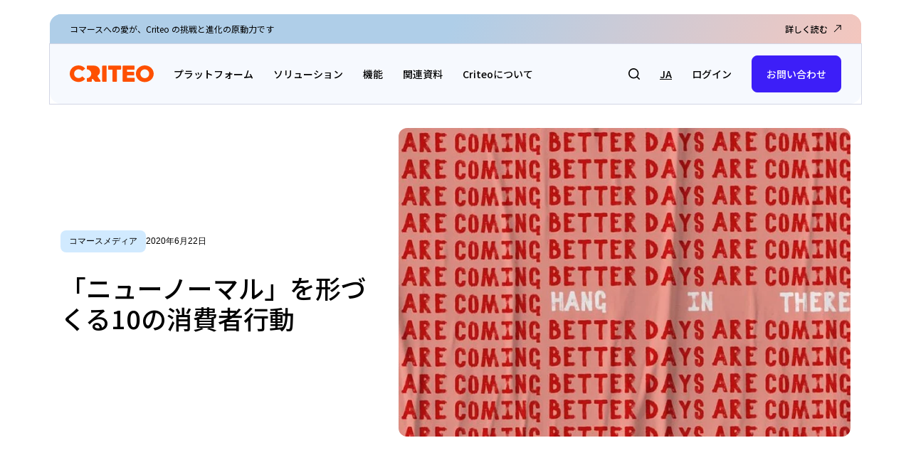

--- FILE ---
content_type: text/html; charset=UTF-8
request_url: https://www.criteo.com/jp/blog/%e3%80%8c%e3%83%8b%e3%83%a5%e3%83%bc%e3%83%8e%e3%83%bc%e3%83%9e%e3%83%ab%e3%80%8d%e3%82%92%e5%bd%a2%e3%81%a5%e3%81%8f%e3%82%8b10%e3%81%ae%e6%b6%88%e8%b2%bb%e8%80%85%e8%a1%8c%e5%8b%95/
body_size: 70459
content:
<!DOCTYPE html>
<html lang="ja" class="ja" data-scroll="0">

<head>
    <script>
    const pageDataLayerProperties = {"page_template":"blog","site_section":"jp","site_subsection":"blog","author":"Karen Mangonon","content_category":"\u30b3\u30de\u30fc\u30b9\u30e1\u30c7\u30a3\u30a2","published_date":"2020-06-22","last_update_date":"2020-06-23","content_word_count":126,"content_type":"blog","content_tags":"Consumer Trends, COVID-19"};
    window.dataLayer = window.dataLayer || [];
    window.dataLayer.push({  "event": "page_property", ...pageDataLayerProperties})
    </script>
        <script>
        (function(w, d, s, l, i) {
            w[l] = w[l] || [];
            w[l].push({
                'gtm.start': new Date().getTime(),
                event: 'gtm.js'
            });
            var f = d.getElementsByTagName(s)[0],
                j = d.createElement(s),
                dl = l != 'dataLayer' ? '&l=' + l : '';
            j.async = true;
            j.src =
                'https://www.googletagmanager.com/gtm.js?id=' + i + dl;
            f.parentNode.insertBefore(j, f);
        })(window, document, 'script', 'dataLayer', 'GTM-M4Z343H');
    </script>


            <link rel="preconnect" href="https://fonts.googleapis.com">
        <link rel="preconnect" href="https://fonts.gstatic.com" crossorigin>
        <link href="https://fonts.googleapis.com/css2?family=Noto+Sans+JP:wght@400;500;600&display=swap" rel="stylesheet">
        <link rel="preload" href="https://www.criteo.com/wp-content/themes/criteo2017/fonts/fa-solid-900.woff2" as="font" type="font/woff2" crossorigin="anonymous">
    <link rel="preload" href="https://www.criteo.com/wp-content/themes/criteo2017/fonts/fa-brands-400.woff2" as="font" type="font/woff2" crossorigin="anonymous">
    <link href="https://cdnjs.cloudflare.com/ajax/libs/font-awesome/5.15.4/css/all.min.css" rel="stylesheet">
            <link
            rel="preload" as="image"
            href="https://www.criteo.com/jp/wp-content/uploads/sites/6/2020/06/1-e1592934344970.jpg"
            imagesrcset="
            https://www.criteo.com/jp/wp-content/uploads/sites/6/2020/06/1-e1592934344970-300x205.jpg 300w,
            https://www.criteo.com/jp/wp-content/uploads/sites/6/2020/06/1-e1592934344970.jpg 630w,
            https://www.criteo.com/jp/wp-content/uploads/sites/6/2020/06/1-768x384.jpg 768w,
            https://www.criteo.com/jp/wp-content/uploads/sites/6/2020/06/1-e1592934344970.jpg 1200w"
            imagesizes="                                
            ((min-width: 300px) and (max-width: 575px)) 345px,
            ((min-width: 576px) and (max-width: 767px)) 514px,
            ((min-width: 768px) and (max-width: 991px)) 738px,
            ((min-width: 992px) and (max-width: 1199px)) 549px,
            (min-width: 1200px) 100vw,
            300px">
    
    <meta name="viewport" content="width=device-width, initial-scale=1.0, maximum-scale=1.0, user-scalable=no" />
    <meta charset="UTF-8">
    <meta http-equiv="X-UA-Compatible" content="IE=edge"><script type="text/javascript">(window.NREUM||(NREUM={})).init={ajax:{deny_list:["bam.nr-data.net"]},feature_flags:["soft_nav"]};(window.NREUM||(NREUM={})).loader_config={xpid:"VQAOWV5aDhAHVlRRBgQPUg==",licenseKey:"bb94583995",applicationID:"72531584",browserID:"72532327"};;/*! For license information please see nr-loader-full-1.308.0.min.js.LICENSE.txt */
(()=>{var e,t,r={384:(e,t,r)=>{"use strict";r.d(t,{NT:()=>a,US:()=>u,Zm:()=>o,bQ:()=>d,dV:()=>c,pV:()=>l});var n=r(6154),i=r(1863),s=r(1910);const a={beacon:"bam.nr-data.net",errorBeacon:"bam.nr-data.net"};function o(){return n.gm.NREUM||(n.gm.NREUM={}),void 0===n.gm.newrelic&&(n.gm.newrelic=n.gm.NREUM),n.gm.NREUM}function c(){let e=o();return e.o||(e.o={ST:n.gm.setTimeout,SI:n.gm.setImmediate||n.gm.setInterval,CT:n.gm.clearTimeout,XHR:n.gm.XMLHttpRequest,REQ:n.gm.Request,EV:n.gm.Event,PR:n.gm.Promise,MO:n.gm.MutationObserver,FETCH:n.gm.fetch,WS:n.gm.WebSocket},(0,s.i)(...Object.values(e.o))),e}function d(e,t){let r=o();r.initializedAgents??={},t.initializedAt={ms:(0,i.t)(),date:new Date},r.initializedAgents[e]=t}function u(e,t){o()[e]=t}function l(){return function(){let e=o();const t=e.info||{};e.info={beacon:a.beacon,errorBeacon:a.errorBeacon,...t}}(),function(){let e=o();const t=e.init||{};e.init={...t}}(),c(),function(){let e=o();const t=e.loader_config||{};e.loader_config={...t}}(),o()}},782:(e,t,r)=>{"use strict";r.d(t,{T:()=>n});const n=r(860).K7.pageViewTiming},860:(e,t,r)=>{"use strict";r.d(t,{$J:()=>u,K7:()=>c,P3:()=>d,XX:()=>i,Yy:()=>o,df:()=>s,qY:()=>n,v4:()=>a});const n="events",i="jserrors",s="browser/blobs",a="rum",o="browser/logs",c={ajax:"ajax",genericEvents:"generic_events",jserrors:i,logging:"logging",metrics:"metrics",pageAction:"page_action",pageViewEvent:"page_view_event",pageViewTiming:"page_view_timing",sessionReplay:"session_replay",sessionTrace:"session_trace",softNav:"soft_navigations",spa:"spa"},d={[c.pageViewEvent]:1,[c.pageViewTiming]:2,[c.metrics]:3,[c.jserrors]:4,[c.spa]:5,[c.ajax]:6,[c.sessionTrace]:7,[c.softNav]:8,[c.sessionReplay]:9,[c.logging]:10,[c.genericEvents]:11},u={[c.pageViewEvent]:a,[c.pageViewTiming]:n,[c.ajax]:n,[c.spa]:n,[c.softNav]:n,[c.metrics]:i,[c.jserrors]:i,[c.sessionTrace]:s,[c.sessionReplay]:s,[c.logging]:o,[c.genericEvents]:"ins"}},944:(e,t,r)=>{"use strict";r.d(t,{R:()=>i});var n=r(3241);function i(e,t){"function"==typeof console.debug&&(console.debug("New Relic Warning: https://github.com/newrelic/newrelic-browser-agent/blob/main/docs/warning-codes.md#".concat(e),t),(0,n.W)({agentIdentifier:null,drained:null,type:"data",name:"warn",feature:"warn",data:{code:e,secondary:t}}))}},993:(e,t,r)=>{"use strict";r.d(t,{A$:()=>s,ET:()=>a,TZ:()=>o,p_:()=>i});var n=r(860);const i={ERROR:"ERROR",WARN:"WARN",INFO:"INFO",DEBUG:"DEBUG",TRACE:"TRACE"},s={OFF:0,ERROR:1,WARN:2,INFO:3,DEBUG:4,TRACE:5},a="log",o=n.K7.logging},1541:(e,t,r)=>{"use strict";r.d(t,{U:()=>i,f:()=>n});const n={MFE:"MFE",BA:"BA"};function i(e,t){if(2!==t?.harvestEndpointVersion)return{};const r=t.agentRef.runtime.appMetadata.agents[0].entityGuid;return e?{"source.id":e.id,"source.name":e.name,"source.type":e.type,"parent.id":e.parent?.id||r,"parent.type":e.parent?.type||n.BA}:{"entity.guid":r,appId:t.agentRef.info.applicationID}}},1687:(e,t,r)=>{"use strict";r.d(t,{Ak:()=>d,Ze:()=>h,x3:()=>u});var n=r(3241),i=r(7836),s=r(3606),a=r(860),o=r(2646);const c={};function d(e,t){const r={staged:!1,priority:a.P3[t]||0};l(e),c[e].get(t)||c[e].set(t,r)}function u(e,t){e&&c[e]&&(c[e].get(t)&&c[e].delete(t),p(e,t,!1),c[e].size&&f(e))}function l(e){if(!e)throw new Error("agentIdentifier required");c[e]||(c[e]=new Map)}function h(e="",t="feature",r=!1){if(l(e),!e||!c[e].get(t)||r)return p(e,t);c[e].get(t).staged=!0,f(e)}function f(e){const t=Array.from(c[e]);t.every(([e,t])=>t.staged)&&(t.sort((e,t)=>e[1].priority-t[1].priority),t.forEach(([t])=>{c[e].delete(t),p(e,t)}))}function p(e,t,r=!0){const a=e?i.ee.get(e):i.ee,c=s.i.handlers;if(!a.aborted&&a.backlog&&c){if((0,n.W)({agentIdentifier:e,type:"lifecycle",name:"drain",feature:t}),r){const e=a.backlog[t],r=c[t];if(r){for(let t=0;e&&t<e.length;++t)g(e[t],r);Object.entries(r).forEach(([e,t])=>{Object.values(t||{}).forEach(t=>{t[0]?.on&&t[0]?.context()instanceof o.y&&t[0].on(e,t[1])})})}}a.isolatedBacklog||delete c[t],a.backlog[t]=null,a.emit("drain-"+t,[])}}function g(e,t){var r=e[1];Object.values(t[r]||{}).forEach(t=>{var r=e[0];if(t[0]===r){var n=t[1],i=e[3],s=e[2];n.apply(i,s)}})}},1738:(e,t,r)=>{"use strict";r.d(t,{U:()=>f,Y:()=>h});var n=r(3241),i=r(9908),s=r(1863),a=r(944),o=r(5701),c=r(3969),d=r(8362),u=r(860),l=r(4261);function h(e,t,r,s){const h=s||r;!h||h[e]&&h[e]!==d.d.prototype[e]||(h[e]=function(){(0,i.p)(c.xV,["API/"+e+"/called"],void 0,u.K7.metrics,r.ee),(0,n.W)({agentIdentifier:r.agentIdentifier,drained:!!o.B?.[r.agentIdentifier],type:"data",name:"api",feature:l.Pl+e,data:{}});try{return t.apply(this,arguments)}catch(e){(0,a.R)(23,e)}})}function f(e,t,r,n,a){const o=e.info;null===r?delete o.jsAttributes[t]:o.jsAttributes[t]=r,(a||null===r)&&(0,i.p)(l.Pl+n,[(0,s.t)(),t,r],void 0,"session",e.ee)}},1741:(e,t,r)=>{"use strict";r.d(t,{W:()=>s});var n=r(944),i=r(4261);class s{#e(e,...t){if(this[e]!==s.prototype[e])return this[e](...t);(0,n.R)(35,e)}addPageAction(e,t){return this.#e(i.hG,e,t)}register(e){return this.#e(i.eY,e)}recordCustomEvent(e,t){return this.#e(i.fF,e,t)}setPageViewName(e,t){return this.#e(i.Fw,e,t)}setCustomAttribute(e,t,r){return this.#e(i.cD,e,t,r)}noticeError(e,t){return this.#e(i.o5,e,t)}setUserId(e,t=!1){return this.#e(i.Dl,e,t)}setApplicationVersion(e){return this.#e(i.nb,e)}setErrorHandler(e){return this.#e(i.bt,e)}addRelease(e,t){return this.#e(i.k6,e,t)}log(e,t){return this.#e(i.$9,e,t)}start(){return this.#e(i.d3)}finished(e){return this.#e(i.BL,e)}recordReplay(){return this.#e(i.CH)}pauseReplay(){return this.#e(i.Tb)}addToTrace(e){return this.#e(i.U2,e)}setCurrentRouteName(e){return this.#e(i.PA,e)}interaction(e){return this.#e(i.dT,e)}wrapLogger(e,t,r){return this.#e(i.Wb,e,t,r)}measure(e,t){return this.#e(i.V1,e,t)}consent(e){return this.#e(i.Pv,e)}}},1863:(e,t,r)=>{"use strict";function n(){return Math.floor(performance.now())}r.d(t,{t:()=>n})},1910:(e,t,r)=>{"use strict";r.d(t,{i:()=>s});var n=r(944);const i=new Map;function s(...e){return e.every(e=>{if(i.has(e))return i.get(e);const t="function"==typeof e?e.toString():"",r=t.includes("[native code]"),s=t.includes("nrWrapper");return r||s||(0,n.R)(64,e?.name||t),i.set(e,r),r})}},2555:(e,t,r)=>{"use strict";r.d(t,{D:()=>o,f:()=>a});var n=r(384),i=r(8122);const s={beacon:n.NT.beacon,errorBeacon:n.NT.errorBeacon,licenseKey:void 0,applicationID:void 0,sa:void 0,queueTime:void 0,applicationTime:void 0,ttGuid:void 0,user:void 0,account:void 0,product:void 0,extra:void 0,jsAttributes:{},userAttributes:void 0,atts:void 0,transactionName:void 0,tNamePlain:void 0};function a(e){try{return!!e.licenseKey&&!!e.errorBeacon&&!!e.applicationID}catch(e){return!1}}const o=e=>(0,i.a)(e,s)},2614:(e,t,r)=>{"use strict";r.d(t,{BB:()=>a,H3:()=>n,g:()=>d,iL:()=>c,tS:()=>o,uh:()=>i,wk:()=>s});const n="NRBA",i="SESSION",s=144e5,a=18e5,o={STARTED:"session-started",PAUSE:"session-pause",RESET:"session-reset",RESUME:"session-resume",UPDATE:"session-update"},c={SAME_TAB:"same-tab",CROSS_TAB:"cross-tab"},d={OFF:0,FULL:1,ERROR:2}},2646:(e,t,r)=>{"use strict";r.d(t,{y:()=>n});class n{constructor(e){this.contextId=e}}},2843:(e,t,r)=>{"use strict";r.d(t,{G:()=>s,u:()=>i});var n=r(3878);function i(e,t=!1,r,i){(0,n.DD)("visibilitychange",function(){if(t)return void("hidden"===document.visibilityState&&e());e(document.visibilityState)},r,i)}function s(e,t,r){(0,n.sp)("pagehide",e,t,r)}},3241:(e,t,r)=>{"use strict";r.d(t,{W:()=>s});var n=r(6154);const i="newrelic";function s(e={}){try{n.gm.dispatchEvent(new CustomEvent(i,{detail:e}))}catch(e){}}},3304:(e,t,r)=>{"use strict";r.d(t,{A:()=>s});var n=r(7836);const i=()=>{const e=new WeakSet;return(t,r)=>{if("object"==typeof r&&null!==r){if(e.has(r))return;e.add(r)}return r}};function s(e){try{return JSON.stringify(e,i())??""}catch(e){try{n.ee.emit("internal-error",[e])}catch(e){}return""}}},3333:(e,t,r)=>{"use strict";r.d(t,{$v:()=>u,TZ:()=>n,Xh:()=>c,Zp:()=>i,kd:()=>d,mq:()=>o,nf:()=>a,qN:()=>s});const n=r(860).K7.genericEvents,i=["auxclick","click","copy","keydown","paste","scrollend"],s=["focus","blur"],a=4,o=1e3,c=2e3,d=["PageAction","UserAction","BrowserPerformance"],u={RESOURCES:"experimental.resources",REGISTER:"register"}},3434:(e,t,r)=>{"use strict";r.d(t,{Jt:()=>s,YM:()=>d});var n=r(7836),i=r(5607);const s="nr@original:".concat(i.W),a=50;var o=Object.prototype.hasOwnProperty,c=!1;function d(e,t){return e||(e=n.ee),r.inPlace=function(e,t,n,i,s){n||(n="");const a="-"===n.charAt(0);for(let o=0;o<t.length;o++){const c=t[o],d=e[c];l(d)||(e[c]=r(d,a?c+n:n,i,c,s))}},r.flag=s,r;function r(t,r,n,c,d){return l(t)?t:(r||(r=""),nrWrapper[s]=t,function(e,t,r){if(Object.defineProperty&&Object.keys)try{return Object.keys(e).forEach(function(r){Object.defineProperty(t,r,{get:function(){return e[r]},set:function(t){return e[r]=t,t}})}),t}catch(e){u([e],r)}for(var n in e)o.call(e,n)&&(t[n]=e[n])}(t,nrWrapper,e),nrWrapper);function nrWrapper(){var s,o,l,h;let f;try{o=this,s=[...arguments],l="function"==typeof n?n(s,o):n||{}}catch(t){u([t,"",[s,o,c],l],e)}i(r+"start",[s,o,c],l,d);const p=performance.now();let g;try{return h=t.apply(o,s),g=performance.now(),h}catch(e){throw g=performance.now(),i(r+"err",[s,o,e],l,d),f=e,f}finally{const e=g-p,t={start:p,end:g,duration:e,isLongTask:e>=a,methodName:c,thrownError:f};t.isLongTask&&i("long-task",[t,o],l,d),i(r+"end",[s,o,h],l,d)}}}function i(r,n,i,s){if(!c||t){var a=c;c=!0;try{e.emit(r,n,i,t,s)}catch(t){u([t,r,n,i],e)}c=a}}}function u(e,t){t||(t=n.ee);try{t.emit("internal-error",e)}catch(e){}}function l(e){return!(e&&"function"==typeof e&&e.apply&&!e[s])}},3606:(e,t,r)=>{"use strict";r.d(t,{i:()=>s});var n=r(9908);s.on=a;var i=s.handlers={};function s(e,t,r,s){a(s||n.d,i,e,t,r)}function a(e,t,r,i,s){s||(s="feature"),e||(e=n.d);var a=t[s]=t[s]||{};(a[r]=a[r]||[]).push([e,i])}},3738:(e,t,r)=>{"use strict";r.d(t,{He:()=>i,Kp:()=>o,Lc:()=>d,Rz:()=>u,TZ:()=>n,bD:()=>s,d3:()=>a,jx:()=>l,sl:()=>h,uP:()=>c});const n=r(860).K7.sessionTrace,i="bstResource",s="resource",a="-start",o="-end",c="fn"+a,d="fn"+o,u="pushState",l=1e3,h=3e4},3785:(e,t,r)=>{"use strict";r.d(t,{R:()=>c,b:()=>d});var n=r(9908),i=r(1863),s=r(860),a=r(3969),o=r(993);function c(e,t,r={},c=o.p_.INFO,d=!0,u,l=(0,i.t)()){(0,n.p)(a.xV,["API/logging/".concat(c.toLowerCase(),"/called")],void 0,s.K7.metrics,e),(0,n.p)(o.ET,[l,t,r,c,d,u],void 0,s.K7.logging,e)}function d(e){return"string"==typeof e&&Object.values(o.p_).some(t=>t===e.toUpperCase().trim())}},3878:(e,t,r)=>{"use strict";function n(e,t){return{capture:e,passive:!1,signal:t}}function i(e,t,r=!1,i){window.addEventListener(e,t,n(r,i))}function s(e,t,r=!1,i){document.addEventListener(e,t,n(r,i))}r.d(t,{DD:()=>s,jT:()=>n,sp:()=>i})},3969:(e,t,r)=>{"use strict";r.d(t,{TZ:()=>n,XG:()=>o,rs:()=>i,xV:()=>a,z_:()=>s});const n=r(860).K7.metrics,i="sm",s="cm",a="storeSupportabilityMetrics",o="storeEventMetrics"},4234:(e,t,r)=>{"use strict";r.d(t,{W:()=>s});var n=r(7836),i=r(1687);class s{constructor(e,t){this.agentIdentifier=e,this.ee=n.ee.get(e),this.featureName=t,this.blocked=!1}deregisterDrain(){(0,i.x3)(this.agentIdentifier,this.featureName)}}},4261:(e,t,r)=>{"use strict";r.d(t,{$9:()=>d,BL:()=>o,CH:()=>f,Dl:()=>w,Fw:()=>y,PA:()=>m,Pl:()=>n,Pv:()=>T,Tb:()=>l,U2:()=>s,V1:()=>E,Wb:()=>x,bt:()=>b,cD:()=>v,d3:()=>R,dT:()=>c,eY:()=>p,fF:()=>h,hG:()=>i,k6:()=>a,nb:()=>g,o5:()=>u});const n="api-",i="addPageAction",s="addToTrace",a="addRelease",o="finished",c="interaction",d="log",u="noticeError",l="pauseReplay",h="recordCustomEvent",f="recordReplay",p="register",g="setApplicationVersion",m="setCurrentRouteName",v="setCustomAttribute",b="setErrorHandler",y="setPageViewName",w="setUserId",R="start",x="wrapLogger",E="measure",T="consent"},5205:(e,t,r)=>{"use strict";r.d(t,{j:()=>S});var n=r(384),i=r(1741);var s=r(2555),a=r(3333);const o=e=>{if(!e||"string"!=typeof e)return!1;try{document.createDocumentFragment().querySelector(e)}catch{return!1}return!0};var c=r(2614),d=r(944),u=r(8122);const l="[data-nr-mask]",h=e=>(0,u.a)(e,(()=>{const e={feature_flags:[],experimental:{allow_registered_children:!1,resources:!1},mask_selector:"*",block_selector:"[data-nr-block]",mask_input_options:{color:!1,date:!1,"datetime-local":!1,email:!1,month:!1,number:!1,range:!1,search:!1,tel:!1,text:!1,time:!1,url:!1,week:!1,textarea:!1,select:!1,password:!0}};return{ajax:{deny_list:void 0,block_internal:!0,enabled:!0,autoStart:!0},api:{get allow_registered_children(){return e.feature_flags.includes(a.$v.REGISTER)||e.experimental.allow_registered_children},set allow_registered_children(t){e.experimental.allow_registered_children=t},duplicate_registered_data:!1},browser_consent_mode:{enabled:!1},distributed_tracing:{enabled:void 0,exclude_newrelic_header:void 0,cors_use_newrelic_header:void 0,cors_use_tracecontext_headers:void 0,allowed_origins:void 0},get feature_flags(){return e.feature_flags},set feature_flags(t){e.feature_flags=t},generic_events:{enabled:!0,autoStart:!0},harvest:{interval:30},jserrors:{enabled:!0,autoStart:!0},logging:{enabled:!0,autoStart:!0},metrics:{enabled:!0,autoStart:!0},obfuscate:void 0,page_action:{enabled:!0},page_view_event:{enabled:!0,autoStart:!0},page_view_timing:{enabled:!0,autoStart:!0},performance:{capture_marks:!1,capture_measures:!1,capture_detail:!0,resources:{get enabled(){return e.feature_flags.includes(a.$v.RESOURCES)||e.experimental.resources},set enabled(t){e.experimental.resources=t},asset_types:[],first_party_domains:[],ignore_newrelic:!0}},privacy:{cookies_enabled:!0},proxy:{assets:void 0,beacon:void 0},session:{expiresMs:c.wk,inactiveMs:c.BB},session_replay:{autoStart:!0,enabled:!1,preload:!1,sampling_rate:10,error_sampling_rate:100,collect_fonts:!1,inline_images:!1,fix_stylesheets:!0,mask_all_inputs:!0,get mask_text_selector(){return e.mask_selector},set mask_text_selector(t){o(t)?e.mask_selector="".concat(t,",").concat(l):""===t||null===t?e.mask_selector=l:(0,d.R)(5,t)},get block_class(){return"nr-block"},get ignore_class(){return"nr-ignore"},get mask_text_class(){return"nr-mask"},get block_selector(){return e.block_selector},set block_selector(t){o(t)?e.block_selector+=",".concat(t):""!==t&&(0,d.R)(6,t)},get mask_input_options(){return e.mask_input_options},set mask_input_options(t){t&&"object"==typeof t?e.mask_input_options={...t,password:!0}:(0,d.R)(7,t)}},session_trace:{enabled:!0,autoStart:!0},soft_navigations:{enabled:!0,autoStart:!0},spa:{enabled:!0,autoStart:!0},ssl:void 0,user_actions:{enabled:!0,elementAttributes:["id","className","tagName","type"]}}})());var f=r(6154),p=r(9324);let g=0;const m={buildEnv:p.F3,distMethod:p.Xs,version:p.xv,originTime:f.WN},v={consented:!1},b={appMetadata:{},get consented(){return this.session?.state?.consent||v.consented},set consented(e){v.consented=e},customTransaction:void 0,denyList:void 0,disabled:!1,harvester:void 0,isolatedBacklog:!1,isRecording:!1,loaderType:void 0,maxBytes:3e4,obfuscator:void 0,onerror:void 0,ptid:void 0,releaseIds:{},session:void 0,timeKeeper:void 0,registeredEntities:[],jsAttributesMetadata:{bytes:0},get harvestCount(){return++g}},y=e=>{const t=(0,u.a)(e,b),r=Object.keys(m).reduce((e,t)=>(e[t]={value:m[t],writable:!1,configurable:!0,enumerable:!0},e),{});return Object.defineProperties(t,r)};var w=r(5701);const R=e=>{const t=e.startsWith("http");e+="/",r.p=t?e:"https://"+e};var x=r(7836),E=r(3241);const T={accountID:void 0,trustKey:void 0,agentID:void 0,licenseKey:void 0,applicationID:void 0,xpid:void 0},A=e=>(0,u.a)(e,T),_=new Set;function S(e,t={},r,a){let{init:o,info:c,loader_config:d,runtime:u={},exposed:l=!0}=t;if(!c){const e=(0,n.pV)();o=e.init,c=e.info,d=e.loader_config}e.init=h(o||{}),e.loader_config=A(d||{}),c.jsAttributes??={},f.bv&&(c.jsAttributes.isWorker=!0),e.info=(0,s.D)(c);const p=e.init,g=[c.beacon,c.errorBeacon];_.has(e.agentIdentifier)||(p.proxy.assets&&(R(p.proxy.assets),g.push(p.proxy.assets)),p.proxy.beacon&&g.push(p.proxy.beacon),e.beacons=[...g],function(e){const t=(0,n.pV)();Object.getOwnPropertyNames(i.W.prototype).forEach(r=>{const n=i.W.prototype[r];if("function"!=typeof n||"constructor"===n)return;let s=t[r];e[r]&&!1!==e.exposed&&"micro-agent"!==e.runtime?.loaderType&&(t[r]=(...t)=>{const n=e[r](...t);return s?s(...t):n})})}(e),(0,n.US)("activatedFeatures",w.B)),u.denyList=[...p.ajax.deny_list||[],...p.ajax.block_internal?g:[]],u.ptid=e.agentIdentifier,u.loaderType=r,e.runtime=y(u),_.has(e.agentIdentifier)||(e.ee=x.ee.get(e.agentIdentifier),e.exposed=l,(0,E.W)({agentIdentifier:e.agentIdentifier,drained:!!w.B?.[e.agentIdentifier],type:"lifecycle",name:"initialize",feature:void 0,data:e.config})),_.add(e.agentIdentifier)}},5270:(e,t,r)=>{"use strict";r.d(t,{Aw:()=>a,SR:()=>s,rF:()=>o});var n=r(384),i=r(7767);function s(e){return!!(0,n.dV)().o.MO&&(0,i.V)(e)&&!0===e?.session_trace.enabled}function a(e){return!0===e?.session_replay.preload&&s(e)}function o(e,t){try{if("string"==typeof t?.type){if("password"===t.type.toLowerCase())return"*".repeat(e?.length||0);if(void 0!==t?.dataset?.nrUnmask||t?.classList?.contains("nr-unmask"))return e}}catch(e){}return"string"==typeof e?e.replace(/[\S]/g,"*"):"*".repeat(e?.length||0)}},5289:(e,t,r)=>{"use strict";r.d(t,{GG:()=>a,Qr:()=>c,sB:()=>o});var n=r(3878),i=r(6389);function s(){return"undefined"==typeof document||"complete"===document.readyState}function a(e,t){if(s())return e();const r=(0,i.J)(e),a=setInterval(()=>{s()&&(clearInterval(a),r())},500);(0,n.sp)("load",r,t)}function o(e){if(s())return e();(0,n.DD)("DOMContentLoaded",e)}function c(e){if(s())return e();(0,n.sp)("popstate",e)}},5607:(e,t,r)=>{"use strict";r.d(t,{W:()=>n});const n=(0,r(9566).bz)()},5701:(e,t,r)=>{"use strict";r.d(t,{B:()=>s,t:()=>a});var n=r(3241);const i=new Set,s={};function a(e,t){const r=t.agentIdentifier;s[r]??={},e&&"object"==typeof e&&(i.has(r)||(t.ee.emit("rumresp",[e]),s[r]=e,i.add(r),(0,n.W)({agentIdentifier:r,loaded:!0,drained:!0,type:"lifecycle",name:"load",feature:void 0,data:e})))}},6154:(e,t,r)=>{"use strict";r.d(t,{OF:()=>d,RI:()=>i,WN:()=>h,bv:()=>s,eN:()=>f,gm:()=>a,lR:()=>l,m:()=>c,mw:()=>o,sb:()=>u});var n=r(1863);const i="undefined"!=typeof window&&!!window.document,s="undefined"!=typeof WorkerGlobalScope&&("undefined"!=typeof self&&self instanceof WorkerGlobalScope&&self.navigator instanceof WorkerNavigator||"undefined"!=typeof globalThis&&globalThis instanceof WorkerGlobalScope&&globalThis.navigator instanceof WorkerNavigator),a=i?window:"undefined"!=typeof WorkerGlobalScope&&("undefined"!=typeof self&&self instanceof WorkerGlobalScope&&self||"undefined"!=typeof globalThis&&globalThis instanceof WorkerGlobalScope&&globalThis),o=Boolean("hidden"===a?.document?.visibilityState),c=""+a?.location,d=/iPad|iPhone|iPod/.test(a.navigator?.userAgent),u=d&&"undefined"==typeof SharedWorker,l=(()=>{const e=a.navigator?.userAgent?.match(/Firefox[/\s](\d+\.\d+)/);return Array.isArray(e)&&e.length>=2?+e[1]:0})(),h=Date.now()-(0,n.t)(),f=()=>"undefined"!=typeof PerformanceNavigationTiming&&a?.performance?.getEntriesByType("navigation")?.[0]?.responseStart},6344:(e,t,r)=>{"use strict";r.d(t,{BB:()=>u,Qb:()=>l,TZ:()=>i,Ug:()=>a,Vh:()=>s,_s:()=>o,bc:()=>d,yP:()=>c});var n=r(2614);const i=r(860).K7.sessionReplay,s="errorDuringReplay",a=.12,o={DomContentLoaded:0,Load:1,FullSnapshot:2,IncrementalSnapshot:3,Meta:4,Custom:5},c={[n.g.ERROR]:15e3,[n.g.FULL]:3e5,[n.g.OFF]:0},d={RESET:{message:"Session was reset",sm:"Reset"},IMPORT:{message:"Recorder failed to import",sm:"Import"},TOO_MANY:{message:"429: Too Many Requests",sm:"Too-Many"},TOO_BIG:{message:"Payload was too large",sm:"Too-Big"},CROSS_TAB:{message:"Session Entity was set to OFF on another tab",sm:"Cross-Tab"},ENTITLEMENTS:{message:"Session Replay is not allowed and will not be started",sm:"Entitlement"}},u=5e3,l={API:"api",RESUME:"resume",SWITCH_TO_FULL:"switchToFull",INITIALIZE:"initialize",PRELOAD:"preload"}},6389:(e,t,r)=>{"use strict";function n(e,t=500,r={}){const n=r?.leading||!1;let i;return(...r)=>{n&&void 0===i&&(e.apply(this,r),i=setTimeout(()=>{i=clearTimeout(i)},t)),n||(clearTimeout(i),i=setTimeout(()=>{e.apply(this,r)},t))}}function i(e){let t=!1;return(...r)=>{t||(t=!0,e.apply(this,r))}}r.d(t,{J:()=>i,s:()=>n})},6630:(e,t,r)=>{"use strict";r.d(t,{T:()=>n});const n=r(860).K7.pageViewEvent},6774:(e,t,r)=>{"use strict";r.d(t,{T:()=>n});const n=r(860).K7.jserrors},7295:(e,t,r)=>{"use strict";r.d(t,{Xv:()=>a,gX:()=>i,iW:()=>s});var n=[];function i(e){if(!e||s(e))return!1;if(0===n.length)return!0;if("*"===n[0].hostname)return!1;for(var t=0;t<n.length;t++){var r=n[t];if(r.hostname.test(e.hostname)&&r.pathname.test(e.pathname))return!1}return!0}function s(e){return void 0===e.hostname}function a(e){if(n=[],e&&e.length)for(var t=0;t<e.length;t++){let r=e[t];if(!r)continue;if("*"===r)return void(n=[{hostname:"*"}]);0===r.indexOf("http://")?r=r.substring(7):0===r.indexOf("https://")&&(r=r.substring(8));const i=r.indexOf("/");let s,a;i>0?(s=r.substring(0,i),a=r.substring(i)):(s=r,a="*");let[c]=s.split(":");n.push({hostname:o(c),pathname:o(a,!0)})}}function o(e,t=!1){const r=e.replace(/[.+?^${}()|[\]\\]/g,e=>"\\"+e).replace(/\*/g,".*?");return new RegExp((t?"^":"")+r+"$")}},7485:(e,t,r)=>{"use strict";r.d(t,{D:()=>i});var n=r(6154);function i(e){if(0===(e||"").indexOf("data:"))return{protocol:"data"};try{const t=new URL(e,location.href),r={port:t.port,hostname:t.hostname,pathname:t.pathname,search:t.search,protocol:t.protocol.slice(0,t.protocol.indexOf(":")),sameOrigin:t.protocol===n.gm?.location?.protocol&&t.host===n.gm?.location?.host};return r.port&&""!==r.port||("http:"===t.protocol&&(r.port="80"),"https:"===t.protocol&&(r.port="443")),r.pathname&&""!==r.pathname?r.pathname.startsWith("/")||(r.pathname="/".concat(r.pathname)):r.pathname="/",r}catch(e){return{}}}},7699:(e,t,r)=>{"use strict";r.d(t,{It:()=>s,KC:()=>o,No:()=>i,qh:()=>a});var n=r(860);const i=16e3,s=1e6,a="SESSION_ERROR",o={[n.K7.logging]:!0,[n.K7.genericEvents]:!1,[n.K7.jserrors]:!1,[n.K7.ajax]:!1}},7767:(e,t,r)=>{"use strict";r.d(t,{V:()=>i});var n=r(6154);const i=e=>n.RI&&!0===e?.privacy.cookies_enabled},7836:(e,t,r)=>{"use strict";r.d(t,{P:()=>o,ee:()=>c});var n=r(384),i=r(8990),s=r(2646),a=r(5607);const o="nr@context:".concat(a.W),c=function e(t,r){var n={},a={},u={},l=!1;try{l=16===r.length&&d.initializedAgents?.[r]?.runtime.isolatedBacklog}catch(e){}var h={on:p,addEventListener:p,removeEventListener:function(e,t){var r=n[e];if(!r)return;for(var i=0;i<r.length;i++)r[i]===t&&r.splice(i,1)},emit:function(e,r,n,i,s){!1!==s&&(s=!0);if(c.aborted&&!i)return;t&&s&&t.emit(e,r,n);var o=f(n);g(e).forEach(e=>{e.apply(o,r)});var d=v()[a[e]];d&&d.push([h,e,r,o]);return o},get:m,listeners:g,context:f,buffer:function(e,t){const r=v();if(t=t||"feature",h.aborted)return;Object.entries(e||{}).forEach(([e,n])=>{a[n]=t,t in r||(r[t]=[])})},abort:function(){h._aborted=!0,Object.keys(h.backlog).forEach(e=>{delete h.backlog[e]})},isBuffering:function(e){return!!v()[a[e]]},debugId:r,backlog:l?{}:t&&"object"==typeof t.backlog?t.backlog:{},isolatedBacklog:l};return Object.defineProperty(h,"aborted",{get:()=>{let e=h._aborted||!1;return e||(t&&(e=t.aborted),e)}}),h;function f(e){return e&&e instanceof s.y?e:e?(0,i.I)(e,o,()=>new s.y(o)):new s.y(o)}function p(e,t){n[e]=g(e).concat(t)}function g(e){return n[e]||[]}function m(t){return u[t]=u[t]||e(h,t)}function v(){return h.backlog}}(void 0,"globalEE"),d=(0,n.Zm)();d.ee||(d.ee=c)},8122:(e,t,r)=>{"use strict";r.d(t,{a:()=>i});var n=r(944);function i(e,t){try{if(!e||"object"!=typeof e)return(0,n.R)(3);if(!t||"object"!=typeof t)return(0,n.R)(4);const r=Object.create(Object.getPrototypeOf(t),Object.getOwnPropertyDescriptors(t)),s=0===Object.keys(r).length?e:r;for(let a in s)if(void 0!==e[a])try{if(null===e[a]){r[a]=null;continue}Array.isArray(e[a])&&Array.isArray(t[a])?r[a]=Array.from(new Set([...e[a],...t[a]])):"object"==typeof e[a]&&"object"==typeof t[a]?r[a]=i(e[a],t[a]):r[a]=e[a]}catch(e){r[a]||(0,n.R)(1,e)}return r}catch(e){(0,n.R)(2,e)}}},8139:(e,t,r)=>{"use strict";r.d(t,{u:()=>h});var n=r(7836),i=r(3434),s=r(8990),a=r(6154);const o={},c=a.gm.XMLHttpRequest,d="addEventListener",u="removeEventListener",l="nr@wrapped:".concat(n.P);function h(e){var t=function(e){return(e||n.ee).get("events")}(e);if(o[t.debugId]++)return t;o[t.debugId]=1;var r=(0,i.YM)(t,!0);function h(e){r.inPlace(e,[d,u],"-",p)}function p(e,t){return e[1]}return"getPrototypeOf"in Object&&(a.RI&&f(document,h),c&&f(c.prototype,h),f(a.gm,h)),t.on(d+"-start",function(e,t){var n=e[1];if(null!==n&&("function"==typeof n||"object"==typeof n)&&"newrelic"!==e[0]){var i=(0,s.I)(n,l,function(){var e={object:function(){if("function"!=typeof n.handleEvent)return;return n.handleEvent.apply(n,arguments)},function:n}[typeof n];return e?r(e,"fn-",null,e.name||"anonymous"):n});this.wrapped=e[1]=i}}),t.on(u+"-start",function(e){e[1]=this.wrapped||e[1]}),t}function f(e,t,...r){let n=e;for(;"object"==typeof n&&!Object.prototype.hasOwnProperty.call(n,d);)n=Object.getPrototypeOf(n);n&&t(n,...r)}},8362:(e,t,r)=>{"use strict";r.d(t,{d:()=>s});var n=r(9566),i=r(1741);class s extends i.W{agentIdentifier=(0,n.LA)(16)}},8374:(e,t,r)=>{r.nc=(()=>{try{return document?.currentScript?.nonce}catch(e){}return""})()},8990:(e,t,r)=>{"use strict";r.d(t,{I:()=>i});var n=Object.prototype.hasOwnProperty;function i(e,t,r){if(n.call(e,t))return e[t];var i=r();if(Object.defineProperty&&Object.keys)try{return Object.defineProperty(e,t,{value:i,writable:!0,enumerable:!1}),i}catch(e){}return e[t]=i,i}},9119:(e,t,r)=>{"use strict";r.d(t,{L:()=>s});var n=/([^?#]*)[^#]*(#[^?]*|$).*/,i=/([^?#]*)().*/;function s(e,t){return e?e.replace(t?n:i,"$1$2"):e}},9300:(e,t,r)=>{"use strict";r.d(t,{T:()=>n});const n=r(860).K7.ajax},9324:(e,t,r)=>{"use strict";r.d(t,{AJ:()=>a,F3:()=>i,Xs:()=>s,Yq:()=>o,xv:()=>n});const n="1.308.0",i="PROD",s="CDN",a="@newrelic/rrweb",o="1.0.1"},9566:(e,t,r)=>{"use strict";r.d(t,{LA:()=>o,ZF:()=>c,bz:()=>a,el:()=>d});var n=r(6154);const i="xxxxxxxx-xxxx-4xxx-yxxx-xxxxxxxxxxxx";function s(e,t){return e?15&e[t]:16*Math.random()|0}function a(){const e=n.gm?.crypto||n.gm?.msCrypto;let t,r=0;return e&&e.getRandomValues&&(t=e.getRandomValues(new Uint8Array(30))),i.split("").map(e=>"x"===e?s(t,r++).toString(16):"y"===e?(3&s()|8).toString(16):e).join("")}function o(e){const t=n.gm?.crypto||n.gm?.msCrypto;let r,i=0;t&&t.getRandomValues&&(r=t.getRandomValues(new Uint8Array(e)));const a=[];for(var o=0;o<e;o++)a.push(s(r,i++).toString(16));return a.join("")}function c(){return o(16)}function d(){return o(32)}},9908:(e,t,r)=>{"use strict";r.d(t,{d:()=>n,p:()=>i});var n=r(7836).ee.get("handle");function i(e,t,r,i,s){s?(s.buffer([e],i),s.emit(e,t,r)):(n.buffer([e],i),n.emit(e,t,r))}}},n={};function i(e){var t=n[e];if(void 0!==t)return t.exports;var s=n[e]={exports:{}};return r[e](s,s.exports,i),s.exports}i.m=r,i.d=(e,t)=>{for(var r in t)i.o(t,r)&&!i.o(e,r)&&Object.defineProperty(e,r,{enumerable:!0,get:t[r]})},i.f={},i.e=e=>Promise.all(Object.keys(i.f).reduce((t,r)=>(i.f[r](e,t),t),[])),i.u=e=>({95:"nr-full-compressor",222:"nr-full-recorder",891:"nr-full"}[e]+"-1.308.0.min.js"),i.o=(e,t)=>Object.prototype.hasOwnProperty.call(e,t),e={},t="NRBA-1.308.0.PROD:",i.l=(r,n,s,a)=>{if(e[r])e[r].push(n);else{var o,c;if(void 0!==s)for(var d=document.getElementsByTagName("script"),u=0;u<d.length;u++){var l=d[u];if(l.getAttribute("src")==r||l.getAttribute("data-webpack")==t+s){o=l;break}}if(!o){c=!0;var h={891:"sha512-fcveNDcpRQS9OweGhN4uJe88Qmg+EVyH6j/wngwL2Le0m7LYyz7q+JDx7KBxsdDF4TaPVsSmHg12T3pHwdLa7w==",222:"sha512-O8ZzdvgB4fRyt7k2Qrr4STpR+tCA2mcQEig6/dP3rRy9uEx1CTKQ6cQ7Src0361y7xS434ua+zIPo265ZpjlEg==",95:"sha512-jDWejat/6/UDex/9XjYoPPmpMPuEvBCSuCg/0tnihjbn5bh9mP3An0NzFV9T5Tc+3kKhaXaZA8UIKPAanD2+Gw=="};(o=document.createElement("script")).charset="utf-8",i.nc&&o.setAttribute("nonce",i.nc),o.setAttribute("data-webpack",t+s),o.src=r,0!==o.src.indexOf(window.location.origin+"/")&&(o.crossOrigin="anonymous"),h[a]&&(o.integrity=h[a])}e[r]=[n];var f=(t,n)=>{o.onerror=o.onload=null,clearTimeout(p);var i=e[r];if(delete e[r],o.parentNode&&o.parentNode.removeChild(o),i&&i.forEach(e=>e(n)),t)return t(n)},p=setTimeout(f.bind(null,void 0,{type:"timeout",target:o}),12e4);o.onerror=f.bind(null,o.onerror),o.onload=f.bind(null,o.onload),c&&document.head.appendChild(o)}},i.r=e=>{"undefined"!=typeof Symbol&&Symbol.toStringTag&&Object.defineProperty(e,Symbol.toStringTag,{value:"Module"}),Object.defineProperty(e,"__esModule",{value:!0})},i.p="https://js-agent.newrelic.com/",(()=>{var e={85:0,959:0};i.f.j=(t,r)=>{var n=i.o(e,t)?e[t]:void 0;if(0!==n)if(n)r.push(n[2]);else{var s=new Promise((r,i)=>n=e[t]=[r,i]);r.push(n[2]=s);var a=i.p+i.u(t),o=new Error;i.l(a,r=>{if(i.o(e,t)&&(0!==(n=e[t])&&(e[t]=void 0),n)){var s=r&&("load"===r.type?"missing":r.type),a=r&&r.target&&r.target.src;o.message="Loading chunk "+t+" failed: ("+s+": "+a+")",o.name="ChunkLoadError",o.type=s,o.request=a,n[1](o)}},"chunk-"+t,t)}};var t=(t,r)=>{var n,s,[a,o,c]=r,d=0;if(a.some(t=>0!==e[t])){for(n in o)i.o(o,n)&&(i.m[n]=o[n]);if(c)c(i)}for(t&&t(r);d<a.length;d++)s=a[d],i.o(e,s)&&e[s]&&e[s][0](),e[s]=0},r=self["webpackChunk:NRBA-1.308.0.PROD"]=self["webpackChunk:NRBA-1.308.0.PROD"]||[];r.forEach(t.bind(null,0)),r.push=t.bind(null,r.push.bind(r))})(),(()=>{"use strict";i(8374);var e=i(8362),t=i(860);const r=Object.values(t.K7);var n=i(5205);var s=i(9908),a=i(1863),o=i(4261),c=i(1738);var d=i(1687),u=i(4234),l=i(5289),h=i(6154),f=i(944),p=i(5270),g=i(7767),m=i(6389),v=i(7699);class b extends u.W{constructor(e,t){super(e.agentIdentifier,t),this.agentRef=e,this.abortHandler=void 0,this.featAggregate=void 0,this.loadedSuccessfully=void 0,this.onAggregateImported=new Promise(e=>{this.loadedSuccessfully=e}),this.deferred=Promise.resolve(),!1===e.init[this.featureName].autoStart?this.deferred=new Promise((t,r)=>{this.ee.on("manual-start-all",(0,m.J)(()=>{(0,d.Ak)(e.agentIdentifier,this.featureName),t()}))}):(0,d.Ak)(e.agentIdentifier,t)}importAggregator(e,t,r={}){if(this.featAggregate)return;const n=async()=>{let n;await this.deferred;try{if((0,g.V)(e.init)){const{setupAgentSession:t}=await i.e(891).then(i.bind(i,8766));n=t(e)}}catch(e){(0,f.R)(20,e),this.ee.emit("internal-error",[e]),(0,s.p)(v.qh,[e],void 0,this.featureName,this.ee)}try{if(!this.#t(this.featureName,n,e.init))return(0,d.Ze)(this.agentIdentifier,this.featureName),void this.loadedSuccessfully(!1);const{Aggregate:i}=await t();this.featAggregate=new i(e,r),e.runtime.harvester.initializedAggregates.push(this.featAggregate),this.loadedSuccessfully(!0)}catch(e){(0,f.R)(34,e),this.abortHandler?.(),(0,d.Ze)(this.agentIdentifier,this.featureName,!0),this.loadedSuccessfully(!1),this.ee&&this.ee.abort()}};h.RI?(0,l.GG)(()=>n(),!0):n()}#t(e,r,n){if(this.blocked)return!1;switch(e){case t.K7.sessionReplay:return(0,p.SR)(n)&&!!r;case t.K7.sessionTrace:return!!r;default:return!0}}}var y=i(6630),w=i(2614),R=i(3241);class x extends b{static featureName=y.T;constructor(e){var t;super(e,y.T),this.setupInspectionEvents(e.agentIdentifier),t=e,(0,c.Y)(o.Fw,function(e,r){"string"==typeof e&&("/"!==e.charAt(0)&&(e="/"+e),t.runtime.customTransaction=(r||"http://custom.transaction")+e,(0,s.p)(o.Pl+o.Fw,[(0,a.t)()],void 0,void 0,t.ee))},t),this.importAggregator(e,()=>i.e(891).then(i.bind(i,3718)))}setupInspectionEvents(e){const t=(t,r)=>{t&&(0,R.W)({agentIdentifier:e,timeStamp:t.timeStamp,loaded:"complete"===t.target.readyState,type:"window",name:r,data:t.target.location+""})};(0,l.sB)(e=>{t(e,"DOMContentLoaded")}),(0,l.GG)(e=>{t(e,"load")}),(0,l.Qr)(e=>{t(e,"navigate")}),this.ee.on(w.tS.UPDATE,(t,r)=>{(0,R.W)({agentIdentifier:e,type:"lifecycle",name:"session",data:r})})}}var E=i(384);class T extends e.d{constructor(e){var t;(super(),h.gm)?(this.features={},(0,E.bQ)(this.agentIdentifier,this),this.desiredFeatures=new Set(e.features||[]),this.desiredFeatures.add(x),(0,n.j)(this,e,e.loaderType||"agent"),t=this,(0,c.Y)(o.cD,function(e,r,n=!1){if("string"==typeof e){if(["string","number","boolean"].includes(typeof r)||null===r)return(0,c.U)(t,e,r,o.cD,n);(0,f.R)(40,typeof r)}else(0,f.R)(39,typeof e)},t),function(e){(0,c.Y)(o.Dl,function(t,r=!1){if("string"!=typeof t&&null!==t)return void(0,f.R)(41,typeof t);const n=e.info.jsAttributes["enduser.id"];r&&null!=n&&n!==t?(0,s.p)(o.Pl+"setUserIdAndResetSession",[t],void 0,"session",e.ee):(0,c.U)(e,"enduser.id",t,o.Dl,!0)},e)}(this),function(e){(0,c.Y)(o.nb,function(t){if("string"==typeof t||null===t)return(0,c.U)(e,"application.version",t,o.nb,!1);(0,f.R)(42,typeof t)},e)}(this),function(e){(0,c.Y)(o.d3,function(){e.ee.emit("manual-start-all")},e)}(this),function(e){(0,c.Y)(o.Pv,function(t=!0){if("boolean"==typeof t){if((0,s.p)(o.Pl+o.Pv,[t],void 0,"session",e.ee),e.runtime.consented=t,t){const t=e.features.page_view_event;t.onAggregateImported.then(e=>{const r=t.featAggregate;e&&!r.sentRum&&r.sendRum()})}}else(0,f.R)(65,typeof t)},e)}(this),this.run()):(0,f.R)(21)}get config(){return{info:this.info,init:this.init,loader_config:this.loader_config,runtime:this.runtime}}get api(){return this}run(){try{const e=function(e){const t={};return r.forEach(r=>{t[r]=!!e[r]?.enabled}),t}(this.init),n=[...this.desiredFeatures];n.sort((e,r)=>t.P3[e.featureName]-t.P3[r.featureName]),n.forEach(r=>{if(!e[r.featureName]&&r.featureName!==t.K7.pageViewEvent)return;if(r.featureName===t.K7.spa)return void(0,f.R)(67);const n=function(e){switch(e){case t.K7.ajax:return[t.K7.jserrors];case t.K7.sessionTrace:return[t.K7.ajax,t.K7.pageViewEvent];case t.K7.sessionReplay:return[t.K7.sessionTrace];case t.K7.pageViewTiming:return[t.K7.pageViewEvent];default:return[]}}(r.featureName).filter(e=>!(e in this.features));n.length>0&&(0,f.R)(36,{targetFeature:r.featureName,missingDependencies:n}),this.features[r.featureName]=new r(this)})}catch(e){(0,f.R)(22,e);for(const e in this.features)this.features[e].abortHandler?.();const t=(0,E.Zm)();delete t.initializedAgents[this.agentIdentifier]?.features,delete this.sharedAggregator;return t.ee.get(this.agentIdentifier).abort(),!1}}}var A=i(2843),_=i(782);class S extends b{static featureName=_.T;constructor(e){super(e,_.T),h.RI&&((0,A.u)(()=>(0,s.p)("docHidden",[(0,a.t)()],void 0,_.T,this.ee),!0),(0,A.G)(()=>(0,s.p)("winPagehide",[(0,a.t)()],void 0,_.T,this.ee)),this.importAggregator(e,()=>i.e(891).then(i.bind(i,9018))))}}var O=i(3969);class I extends b{static featureName=O.TZ;constructor(e){super(e,O.TZ),h.RI&&document.addEventListener("securitypolicyviolation",e=>{(0,s.p)(O.xV,["Generic/CSPViolation/Detected"],void 0,this.featureName,this.ee)}),this.importAggregator(e,()=>i.e(891).then(i.bind(i,6555)))}}var P=i(6774),k=i(3878),N=i(3304);class D{constructor(e,t,r,n,i){this.name="UncaughtError",this.message="string"==typeof e?e:(0,N.A)(e),this.sourceURL=t,this.line=r,this.column=n,this.__newrelic=i}}function j(e){return M(e)?e:new D(void 0!==e?.message?e.message:e,e?.filename||e?.sourceURL,e?.lineno||e?.line,e?.colno||e?.col,e?.__newrelic,e?.cause)}function C(e){const t="Unhandled Promise Rejection: ";if(!e?.reason)return;if(M(e.reason)){try{e.reason.message.startsWith(t)||(e.reason.message=t+e.reason.message)}catch(e){}return j(e.reason)}const r=j(e.reason);return(r.message||"").startsWith(t)||(r.message=t+r.message),r}function L(e){if(e.error instanceof SyntaxError&&!/:\d+$/.test(e.error.stack?.trim())){const t=new D(e.message,e.filename,e.lineno,e.colno,e.error.__newrelic,e.cause);return t.name=SyntaxError.name,t}return M(e.error)?e.error:j(e)}function M(e){return e instanceof Error&&!!e.stack}function B(e,r,n,i,o=(0,a.t)()){"string"==typeof e&&(e=new Error(e)),(0,s.p)("err",[e,o,!1,r,n.runtime.isRecording,void 0,i],void 0,t.K7.jserrors,n.ee),(0,s.p)("uaErr",[],void 0,t.K7.genericEvents,n.ee)}var H=i(1541),K=i(993),W=i(3785);function U(e,{customAttributes:t={},level:r=K.p_.INFO}={},n,i,s=(0,a.t)()){(0,W.R)(n.ee,e,t,r,!1,i,s)}function F(e,r,n,i,c=(0,a.t)()){(0,s.p)(o.Pl+o.hG,[c,e,r,i],void 0,t.K7.genericEvents,n.ee)}function V(e,r,n,i,c=(0,a.t)()){const{start:d,end:u,customAttributes:l}=r||{},h={customAttributes:l||{}};if("object"!=typeof h.customAttributes||"string"!=typeof e||0===e.length)return void(0,f.R)(57);const p=(e,t)=>null==e?t:"number"==typeof e?e:e instanceof PerformanceMark?e.startTime:Number.NaN;if(h.start=p(d,0),h.end=p(u,c),Number.isNaN(h.start)||Number.isNaN(h.end))(0,f.R)(57);else{if(h.duration=h.end-h.start,!(h.duration<0))return(0,s.p)(o.Pl+o.V1,[h,e,i],void 0,t.K7.genericEvents,n.ee),h;(0,f.R)(58)}}function z(e,r={},n,i,c=(0,a.t)()){(0,s.p)(o.Pl+o.fF,[c,e,r,i],void 0,t.K7.genericEvents,n.ee)}function G(e){(0,c.Y)(o.eY,function(t){return Y(e,t)},e)}function Y(e,r,n){(0,f.R)(54,"newrelic.register"),r||={},r.type=H.f.MFE,r.licenseKey||=e.info.licenseKey,r.blocked=!1,r.parent=n||{},Array.isArray(r.tags)||(r.tags=[]);const i={};r.tags.forEach(e=>{"name"!==e&&"id"!==e&&(i["source.".concat(e)]=!0)}),r.isolated??=!0;let o=()=>{};const c=e.runtime.registeredEntities;if(!r.isolated){const e=c.find(({metadata:{target:{id:e}}})=>e===r.id&&!r.isolated);if(e)return e}const d=e=>{r.blocked=!0,o=e};function u(e){return"string"==typeof e&&!!e.trim()&&e.trim().length<501||"number"==typeof e}e.init.api.allow_registered_children||d((0,m.J)(()=>(0,f.R)(55))),u(r.id)&&u(r.name)||d((0,m.J)(()=>(0,f.R)(48,r)));const l={addPageAction:(t,n={})=>g(F,[t,{...i,...n},e],r),deregister:()=>{d((0,m.J)(()=>(0,f.R)(68)))},log:(t,n={})=>g(U,[t,{...n,customAttributes:{...i,...n.customAttributes||{}}},e],r),measure:(t,n={})=>g(V,[t,{...n,customAttributes:{...i,...n.customAttributes||{}}},e],r),noticeError:(t,n={})=>g(B,[t,{...i,...n},e],r),register:(t={})=>g(Y,[e,t],l.metadata.target),recordCustomEvent:(t,n={})=>g(z,[t,{...i,...n},e],r),setApplicationVersion:e=>p("application.version",e),setCustomAttribute:(e,t)=>p(e,t),setUserId:e=>p("enduser.id",e),metadata:{customAttributes:i,target:r}},h=()=>(r.blocked&&o(),r.blocked);h()||c.push(l);const p=(e,t)=>{h()||(i[e]=t)},g=(r,n,i)=>{if(h())return;const o=(0,a.t)();(0,s.p)(O.xV,["API/register/".concat(r.name,"/called")],void 0,t.K7.metrics,e.ee);try{if(e.init.api.duplicate_registered_data&&"register"!==r.name){let e=n;if(n[1]instanceof Object){const t={"child.id":i.id,"child.type":i.type};e="customAttributes"in n[1]?[n[0],{...n[1],customAttributes:{...n[1].customAttributes,...t}},...n.slice(2)]:[n[0],{...n[1],...t},...n.slice(2)]}r(...e,void 0,o)}return r(...n,i,o)}catch(e){(0,f.R)(50,e)}};return l}class q extends b{static featureName=P.T;constructor(e){var t;super(e,P.T),t=e,(0,c.Y)(o.o5,(e,r)=>B(e,r,t),t),function(e){(0,c.Y)(o.bt,function(t){e.runtime.onerror=t},e)}(e),function(e){let t=0;(0,c.Y)(o.k6,function(e,r){++t>10||(this.runtime.releaseIds[e.slice(-200)]=(""+r).slice(-200))},e)}(e),G(e);try{this.removeOnAbort=new AbortController}catch(e){}this.ee.on("internal-error",(t,r)=>{this.abortHandler&&(0,s.p)("ierr",[j(t),(0,a.t)(),!0,{},e.runtime.isRecording,r],void 0,this.featureName,this.ee)}),h.gm.addEventListener("unhandledrejection",t=>{this.abortHandler&&(0,s.p)("err",[C(t),(0,a.t)(),!1,{unhandledPromiseRejection:1},e.runtime.isRecording],void 0,this.featureName,this.ee)},(0,k.jT)(!1,this.removeOnAbort?.signal)),h.gm.addEventListener("error",t=>{this.abortHandler&&(0,s.p)("err",[L(t),(0,a.t)(),!1,{},e.runtime.isRecording],void 0,this.featureName,this.ee)},(0,k.jT)(!1,this.removeOnAbort?.signal)),this.abortHandler=this.#r,this.importAggregator(e,()=>i.e(891).then(i.bind(i,2176)))}#r(){this.removeOnAbort?.abort(),this.abortHandler=void 0}}var Z=i(8990);let X=1;function J(e){const t=typeof e;return!e||"object"!==t&&"function"!==t?-1:e===h.gm?0:(0,Z.I)(e,"nr@id",function(){return X++})}function Q(e){if("string"==typeof e&&e.length)return e.length;if("object"==typeof e){if("undefined"!=typeof ArrayBuffer&&e instanceof ArrayBuffer&&e.byteLength)return e.byteLength;if("undefined"!=typeof Blob&&e instanceof Blob&&e.size)return e.size;if(!("undefined"!=typeof FormData&&e instanceof FormData))try{return(0,N.A)(e).length}catch(e){return}}}var ee=i(8139),te=i(7836),re=i(3434);const ne={},ie=["open","send"];function se(e){var t=e||te.ee;const r=function(e){return(e||te.ee).get("xhr")}(t);if(void 0===h.gm.XMLHttpRequest)return r;if(ne[r.debugId]++)return r;ne[r.debugId]=1,(0,ee.u)(t);var n=(0,re.YM)(r),i=h.gm.XMLHttpRequest,s=h.gm.MutationObserver,a=h.gm.Promise,o=h.gm.setInterval,c="readystatechange",d=["onload","onerror","onabort","onloadstart","onloadend","onprogress","ontimeout"],u=[],l=h.gm.XMLHttpRequest=function(e){const t=new i(e),s=r.context(t);try{r.emit("new-xhr",[t],s),t.addEventListener(c,(a=s,function(){var e=this;e.readyState>3&&!a.resolved&&(a.resolved=!0,r.emit("xhr-resolved",[],e)),n.inPlace(e,d,"fn-",y)}),(0,k.jT)(!1))}catch(e){(0,f.R)(15,e);try{r.emit("internal-error",[e])}catch(e){}}var a;return t};function p(e,t){n.inPlace(t,["onreadystatechange"],"fn-",y)}if(function(e,t){for(var r in e)t[r]=e[r]}(i,l),l.prototype=i.prototype,n.inPlace(l.prototype,ie,"-xhr-",y),r.on("send-xhr-start",function(e,t){p(e,t),function(e){u.push(e),s&&(g?g.then(b):o?o(b):(m=-m,v.data=m))}(t)}),r.on("open-xhr-start",p),s){var g=a&&a.resolve();if(!o&&!a){var m=1,v=document.createTextNode(m);new s(b).observe(v,{characterData:!0})}}else t.on("fn-end",function(e){e[0]&&e[0].type===c||b()});function b(){for(var e=0;e<u.length;e++)p(0,u[e]);u.length&&(u=[])}function y(e,t){return t}return r}var ae="fetch-",oe=ae+"body-",ce=["arrayBuffer","blob","json","text","formData"],de=h.gm.Request,ue=h.gm.Response,le="prototype";const he={};function fe(e){const t=function(e){return(e||te.ee).get("fetch")}(e);if(!(de&&ue&&h.gm.fetch))return t;if(he[t.debugId]++)return t;function r(e,r,n){var i=e[r];"function"==typeof i&&(e[r]=function(){var e,r=[...arguments],s={};t.emit(n+"before-start",[r],s),s[te.P]&&s[te.P].dt&&(e=s[te.P].dt);var a=i.apply(this,r);return t.emit(n+"start",[r,e],a),a.then(function(e){return t.emit(n+"end",[null,e],a),e},function(e){throw t.emit(n+"end",[e],a),e})})}return he[t.debugId]=1,ce.forEach(e=>{r(de[le],e,oe),r(ue[le],e,oe)}),r(h.gm,"fetch",ae),t.on(ae+"end",function(e,r){var n=this;if(r){var i=r.headers.get("content-length");null!==i&&(n.rxSize=i),t.emit(ae+"done",[null,r],n)}else t.emit(ae+"done",[e],n)}),t}var pe=i(7485),ge=i(9566);class me{constructor(e){this.agentRef=e}generateTracePayload(e){const t=this.agentRef.loader_config;if(!this.shouldGenerateTrace(e)||!t)return null;var r=(t.accountID||"").toString()||null,n=(t.agentID||"").toString()||null,i=(t.trustKey||"").toString()||null;if(!r||!n)return null;var s=(0,ge.ZF)(),a=(0,ge.el)(),o=Date.now(),c={spanId:s,traceId:a,timestamp:o};return(e.sameOrigin||this.isAllowedOrigin(e)&&this.useTraceContextHeadersForCors())&&(c.traceContextParentHeader=this.generateTraceContextParentHeader(s,a),c.traceContextStateHeader=this.generateTraceContextStateHeader(s,o,r,n,i)),(e.sameOrigin&&!this.excludeNewrelicHeader()||!e.sameOrigin&&this.isAllowedOrigin(e)&&this.useNewrelicHeaderForCors())&&(c.newrelicHeader=this.generateTraceHeader(s,a,o,r,n,i)),c}generateTraceContextParentHeader(e,t){return"00-"+t+"-"+e+"-01"}generateTraceContextStateHeader(e,t,r,n,i){return i+"@nr=0-1-"+r+"-"+n+"-"+e+"----"+t}generateTraceHeader(e,t,r,n,i,s){if(!("function"==typeof h.gm?.btoa))return null;var a={v:[0,1],d:{ty:"Browser",ac:n,ap:i,id:e,tr:t,ti:r}};return s&&n!==s&&(a.d.tk=s),btoa((0,N.A)(a))}shouldGenerateTrace(e){return this.agentRef.init?.distributed_tracing?.enabled&&this.isAllowedOrigin(e)}isAllowedOrigin(e){var t=!1;const r=this.agentRef.init?.distributed_tracing;if(e.sameOrigin)t=!0;else if(r?.allowed_origins instanceof Array)for(var n=0;n<r.allowed_origins.length;n++){var i=(0,pe.D)(r.allowed_origins[n]);if(e.hostname===i.hostname&&e.protocol===i.protocol&&e.port===i.port){t=!0;break}}return t}excludeNewrelicHeader(){var e=this.agentRef.init?.distributed_tracing;return!!e&&!!e.exclude_newrelic_header}useNewrelicHeaderForCors(){var e=this.agentRef.init?.distributed_tracing;return!!e&&!1!==e.cors_use_newrelic_header}useTraceContextHeadersForCors(){var e=this.agentRef.init?.distributed_tracing;return!!e&&!!e.cors_use_tracecontext_headers}}var ve=i(9300),be=i(7295);function ye(e){return"string"==typeof e?e:e instanceof(0,E.dV)().o.REQ?e.url:h.gm?.URL&&e instanceof URL?e.href:void 0}var we=["load","error","abort","timeout"],Re=we.length,xe=(0,E.dV)().o.REQ,Ee=(0,E.dV)().o.XHR;const Te="X-NewRelic-App-Data";class Ae extends b{static featureName=ve.T;constructor(e){super(e,ve.T),this.dt=new me(e),this.handler=(e,t,r,n)=>(0,s.p)(e,t,r,n,this.ee);try{const e={xmlhttprequest:"xhr",fetch:"fetch",beacon:"beacon"};h.gm?.performance?.getEntriesByType("resource").forEach(r=>{if(r.initiatorType in e&&0!==r.responseStatus){const n={status:r.responseStatus},i={rxSize:r.transferSize,duration:Math.floor(r.duration),cbTime:0};_e(n,r.name),this.handler("xhr",[n,i,r.startTime,r.responseEnd,e[r.initiatorType]],void 0,t.K7.ajax)}})}catch(e){}fe(this.ee),se(this.ee),function(e,r,n,i){function o(e){var t=this;t.totalCbs=0,t.called=0,t.cbTime=0,t.end=E,t.ended=!1,t.xhrGuids={},t.lastSize=null,t.loadCaptureCalled=!1,t.params=this.params||{},t.metrics=this.metrics||{},t.latestLongtaskEnd=0,e.addEventListener("load",function(r){T(t,e)},(0,k.jT)(!1)),h.lR||e.addEventListener("progress",function(e){t.lastSize=e.loaded},(0,k.jT)(!1))}function c(e){this.params={method:e[0]},_e(this,e[1]),this.metrics={}}function d(t,r){e.loader_config.xpid&&this.sameOrigin&&r.setRequestHeader("X-NewRelic-ID",e.loader_config.xpid);var n=i.generateTracePayload(this.parsedOrigin);if(n){var s=!1;n.newrelicHeader&&(r.setRequestHeader("newrelic",n.newrelicHeader),s=!0),n.traceContextParentHeader&&(r.setRequestHeader("traceparent",n.traceContextParentHeader),n.traceContextStateHeader&&r.setRequestHeader("tracestate",n.traceContextStateHeader),s=!0),s&&(this.dt=n)}}function u(e,t){var n=this.metrics,i=e[0],s=this;if(n&&i){var o=Q(i);o&&(n.txSize=o)}this.startTime=(0,a.t)(),this.body=i,this.listener=function(e){try{"abort"!==e.type||s.loadCaptureCalled||(s.params.aborted=!0),("load"!==e.type||s.called===s.totalCbs&&(s.onloadCalled||"function"!=typeof t.onload)&&"function"==typeof s.end)&&s.end(t)}catch(e){try{r.emit("internal-error",[e])}catch(e){}}};for(var c=0;c<Re;c++)t.addEventListener(we[c],this.listener,(0,k.jT)(!1))}function l(e,t,r){this.cbTime+=e,t?this.onloadCalled=!0:this.called+=1,this.called!==this.totalCbs||!this.onloadCalled&&"function"==typeof r.onload||"function"!=typeof this.end||this.end(r)}function f(e,t){var r=""+J(e)+!!t;this.xhrGuids&&!this.xhrGuids[r]&&(this.xhrGuids[r]=!0,this.totalCbs+=1)}function p(e,t){var r=""+J(e)+!!t;this.xhrGuids&&this.xhrGuids[r]&&(delete this.xhrGuids[r],this.totalCbs-=1)}function g(){this.endTime=(0,a.t)()}function m(e,t){t instanceof Ee&&"load"===e[0]&&r.emit("xhr-load-added",[e[1],e[2]],t)}function v(e,t){t instanceof Ee&&"load"===e[0]&&r.emit("xhr-load-removed",[e[1],e[2]],t)}function b(e,t,r){t instanceof Ee&&("onload"===r&&(this.onload=!0),("load"===(e[0]&&e[0].type)||this.onload)&&(this.xhrCbStart=(0,a.t)()))}function y(e,t){this.xhrCbStart&&r.emit("xhr-cb-time",[(0,a.t)()-this.xhrCbStart,this.onload,t],t)}function w(e){var t,r=e[1]||{};if("string"==typeof e[0]?0===(t=e[0]).length&&h.RI&&(t=""+h.gm.location.href):e[0]&&e[0].url?t=e[0].url:h.gm?.URL&&e[0]&&e[0]instanceof URL?t=e[0].href:"function"==typeof e[0].toString&&(t=e[0].toString()),"string"==typeof t&&0!==t.length){t&&(this.parsedOrigin=(0,pe.D)(t),this.sameOrigin=this.parsedOrigin.sameOrigin);var n=i.generateTracePayload(this.parsedOrigin);if(n&&(n.newrelicHeader||n.traceContextParentHeader))if(e[0]&&e[0].headers)o(e[0].headers,n)&&(this.dt=n);else{var s={};for(var a in r)s[a]=r[a];s.headers=new Headers(r.headers||{}),o(s.headers,n)&&(this.dt=n),e.length>1?e[1]=s:e.push(s)}}function o(e,t){var r=!1;return t.newrelicHeader&&(e.set("newrelic",t.newrelicHeader),r=!0),t.traceContextParentHeader&&(e.set("traceparent",t.traceContextParentHeader),t.traceContextStateHeader&&e.set("tracestate",t.traceContextStateHeader),r=!0),r}}function R(e,t){this.params={},this.metrics={},this.startTime=(0,a.t)(),this.dt=t,e.length>=1&&(this.target=e[0]),e.length>=2&&(this.opts=e[1]);var r=this.opts||{},n=this.target;_e(this,ye(n));var i=(""+(n&&n instanceof xe&&n.method||r.method||"GET")).toUpperCase();this.params.method=i,this.body=r.body,this.txSize=Q(r.body)||0}function x(e,r){if(this.endTime=(0,a.t)(),this.params||(this.params={}),(0,be.iW)(this.params))return;let i;this.params.status=r?r.status:0,"string"==typeof this.rxSize&&this.rxSize.length>0&&(i=+this.rxSize);const s={txSize:this.txSize,rxSize:i,duration:(0,a.t)()-this.startTime};n("xhr",[this.params,s,this.startTime,this.endTime,"fetch"],this,t.K7.ajax)}function E(e){const r=this.params,i=this.metrics;if(!this.ended){this.ended=!0;for(let t=0;t<Re;t++)e.removeEventListener(we[t],this.listener,!1);r.aborted||(0,be.iW)(r)||(i.duration=(0,a.t)()-this.startTime,this.loadCaptureCalled||4!==e.readyState?null==r.status&&(r.status=0):T(this,e),i.cbTime=this.cbTime,n("xhr",[r,i,this.startTime,this.endTime,"xhr"],this,t.K7.ajax))}}function T(e,n){e.params.status=n.status;var i=function(e,t){var r=e.responseType;return"json"===r&&null!==t?t:"arraybuffer"===r||"blob"===r||"json"===r?Q(e.response):"text"===r||""===r||void 0===r?Q(e.responseText):void 0}(n,e.lastSize);if(i&&(e.metrics.rxSize=i),e.sameOrigin&&n.getAllResponseHeaders().indexOf(Te)>=0){var a=n.getResponseHeader(Te);a&&((0,s.p)(O.rs,["Ajax/CrossApplicationTracing/Header/Seen"],void 0,t.K7.metrics,r),e.params.cat=a.split(", ").pop())}e.loadCaptureCalled=!0}r.on("new-xhr",o),r.on("open-xhr-start",c),r.on("open-xhr-end",d),r.on("send-xhr-start",u),r.on("xhr-cb-time",l),r.on("xhr-load-added",f),r.on("xhr-load-removed",p),r.on("xhr-resolved",g),r.on("addEventListener-end",m),r.on("removeEventListener-end",v),r.on("fn-end",y),r.on("fetch-before-start",w),r.on("fetch-start",R),r.on("fn-start",b),r.on("fetch-done",x)}(e,this.ee,this.handler,this.dt),this.importAggregator(e,()=>i.e(891).then(i.bind(i,3845)))}}function _e(e,t){var r=(0,pe.D)(t),n=e.params||e;n.hostname=r.hostname,n.port=r.port,n.protocol=r.protocol,n.host=r.hostname+":"+r.port,n.pathname=r.pathname,e.parsedOrigin=r,e.sameOrigin=r.sameOrigin}const Se={},Oe=["pushState","replaceState"];function Ie(e){const t=function(e){return(e||te.ee).get("history")}(e);return!h.RI||Se[t.debugId]++||(Se[t.debugId]=1,(0,re.YM)(t).inPlace(window.history,Oe,"-")),t}var Pe=i(3738);function ke(e){(0,c.Y)(o.BL,function(r=Date.now()){const n=r-h.WN;n<0&&(0,f.R)(62,r),(0,s.p)(O.XG,[o.BL,{time:n}],void 0,t.K7.metrics,e.ee),e.addToTrace({name:o.BL,start:r,origin:"nr"}),(0,s.p)(o.Pl+o.hG,[n,o.BL],void 0,t.K7.genericEvents,e.ee)},e)}const{He:Ne,bD:De,d3:je,Kp:Ce,TZ:Le,Lc:Me,uP:Be,Rz:He}=Pe;class Ke extends b{static featureName=Le;constructor(e){var r;super(e,Le),r=e,(0,c.Y)(o.U2,function(e){if(!(e&&"object"==typeof e&&e.name&&e.start))return;const n={n:e.name,s:e.start-h.WN,e:(e.end||e.start)-h.WN,o:e.origin||"",t:"api"};n.s<0||n.e<0||n.e<n.s?(0,f.R)(61,{start:n.s,end:n.e}):(0,s.p)("bstApi",[n],void 0,t.K7.sessionTrace,r.ee)},r),ke(e);if(!(0,g.V)(e.init))return void this.deregisterDrain();const n=this.ee;let d;Ie(n),this.eventsEE=(0,ee.u)(n),this.eventsEE.on(Be,function(e,t){this.bstStart=(0,a.t)()}),this.eventsEE.on(Me,function(e,r){(0,s.p)("bst",[e[0],r,this.bstStart,(0,a.t)()],void 0,t.K7.sessionTrace,n)}),n.on(He+je,function(e){this.time=(0,a.t)(),this.startPath=location.pathname+location.hash}),n.on(He+Ce,function(e){(0,s.p)("bstHist",[location.pathname+location.hash,this.startPath,this.time],void 0,t.K7.sessionTrace,n)});try{d=new PerformanceObserver(e=>{const r=e.getEntries();(0,s.p)(Ne,[r],void 0,t.K7.sessionTrace,n)}),d.observe({type:De,buffered:!0})}catch(e){}this.importAggregator(e,()=>i.e(891).then(i.bind(i,6974)),{resourceObserver:d})}}var We=i(6344);class Ue extends b{static featureName=We.TZ;#n;recorder;constructor(e){var r;let n;super(e,We.TZ),r=e,(0,c.Y)(o.CH,function(){(0,s.p)(o.CH,[],void 0,t.K7.sessionReplay,r.ee)},r),function(e){(0,c.Y)(o.Tb,function(){(0,s.p)(o.Tb,[],void 0,t.K7.sessionReplay,e.ee)},e)}(e);try{n=JSON.parse(localStorage.getItem("".concat(w.H3,"_").concat(w.uh)))}catch(e){}(0,p.SR)(e.init)&&this.ee.on(o.CH,()=>this.#i()),this.#s(n)&&this.importRecorder().then(e=>{e.startRecording(We.Qb.PRELOAD,n?.sessionReplayMode)}),this.importAggregator(this.agentRef,()=>i.e(891).then(i.bind(i,6167)),this),this.ee.on("err",e=>{this.blocked||this.agentRef.runtime.isRecording&&(this.errorNoticed=!0,(0,s.p)(We.Vh,[e],void 0,this.featureName,this.ee))})}#s(e){return e&&(e.sessionReplayMode===w.g.FULL||e.sessionReplayMode===w.g.ERROR)||(0,p.Aw)(this.agentRef.init)}importRecorder(){return this.recorder?Promise.resolve(this.recorder):(this.#n??=Promise.all([i.e(891),i.e(222)]).then(i.bind(i,4866)).then(({Recorder:e})=>(this.recorder=new e(this),this.recorder)).catch(e=>{throw this.ee.emit("internal-error",[e]),this.blocked=!0,e}),this.#n)}#i(){this.blocked||(this.featAggregate?this.featAggregate.mode!==w.g.FULL&&this.featAggregate.initializeRecording(w.g.FULL,!0,We.Qb.API):this.importRecorder().then(()=>{this.recorder.startRecording(We.Qb.API,w.g.FULL)}))}}var Fe=i(3333),Ve=i(9119);const ze={},Ge=new Set;function Ye(e){return"string"==typeof e?{type:"string",size:(new TextEncoder).encode(e).length}:e instanceof ArrayBuffer?{type:"ArrayBuffer",size:e.byteLength}:e instanceof Blob?{type:"Blob",size:e.size}:e instanceof DataView?{type:"DataView",size:e.byteLength}:ArrayBuffer.isView(e)?{type:"TypedArray",size:e.byteLength}:{type:"unknown",size:0}}class qe{constructor(e,t){this.timestamp=(0,a.t)(),this.currentUrl=(0,Ve.L)(window.location.href),this.socketId=(0,ge.LA)(8),this.requestedUrl=(0,Ve.L)(e),this.requestedProtocols=Array.isArray(t)?t.join(","):t||"",this.openedAt=void 0,this.protocol=void 0,this.extensions=void 0,this.binaryType=void 0,this.messageOrigin=void 0,this.messageCount=0,this.messageBytes=0,this.messageBytesMin=0,this.messageBytesMax=0,this.messageTypes=void 0,this.sendCount=0,this.sendBytes=0,this.sendBytesMin=0,this.sendBytesMax=0,this.sendTypes=void 0,this.closedAt=void 0,this.closeCode=void 0,this.closeReason="unknown",this.closeWasClean=void 0,this.connectedDuration=0,this.hasErrors=void 0}}class Ze extends b{static featureName=Fe.TZ;constructor(e){super(e,Fe.TZ);const r=e.init.feature_flags.includes("websockets"),n=[e.init.page_action.enabled,e.init.performance.capture_marks,e.init.performance.capture_measures,e.init.performance.resources.enabled,e.init.user_actions.enabled,r];var d;let u,l;if(d=e,(0,c.Y)(o.hG,(e,t)=>F(e,t,d),d),function(e){(0,c.Y)(o.fF,(t,r)=>z(t,r,e),e)}(e),ke(e),G(e),function(e){(0,c.Y)(o.V1,(t,r)=>V(t,r,e),e)}(e),r&&(l=function(e){if(!(0,E.dV)().o.WS)return e;const t=e.get("websockets");if(ze[t.debugId]++)return t;ze[t.debugId]=1,(0,A.G)(()=>{const e=(0,a.t)();Ge.forEach(r=>{r.nrData.closedAt=e,r.nrData.closeCode=1001,r.nrData.closeReason="Page navigating away",r.nrData.closeWasClean=!1,r.nrData.openedAt&&(r.nrData.connectedDuration=e-r.nrData.openedAt),t.emit("ws",[r.nrData],r)})});class r extends WebSocket{static name="WebSocket";static toString(){return"function WebSocket() { [native code] }"}toString(){return"[object WebSocket]"}get[Symbol.toStringTag](){return r.name}#a(e){(e.__newrelic??={}).socketId=this.nrData.socketId,this.nrData.hasErrors??=!0}constructor(...e){super(...e),this.nrData=new qe(e[0],e[1]),this.addEventListener("open",()=>{this.nrData.openedAt=(0,a.t)(),["protocol","extensions","binaryType"].forEach(e=>{this.nrData[e]=this[e]}),Ge.add(this)}),this.addEventListener("message",e=>{const{type:t,size:r}=Ye(e.data);this.nrData.messageOrigin??=(0,Ve.L)(e.origin),this.nrData.messageCount++,this.nrData.messageBytes+=r,this.nrData.messageBytesMin=Math.min(this.nrData.messageBytesMin||1/0,r),this.nrData.messageBytesMax=Math.max(this.nrData.messageBytesMax,r),(this.nrData.messageTypes??"").includes(t)||(this.nrData.messageTypes=this.nrData.messageTypes?"".concat(this.nrData.messageTypes,",").concat(t):t)}),this.addEventListener("close",e=>{this.nrData.closedAt=(0,a.t)(),this.nrData.closeCode=e.code,e.reason&&(this.nrData.closeReason=e.reason),this.nrData.closeWasClean=e.wasClean,this.nrData.connectedDuration=this.nrData.closedAt-this.nrData.openedAt,Ge.delete(this),t.emit("ws",[this.nrData],this)})}addEventListener(e,t,...r){const n=this,i="function"==typeof t?function(...e){try{return t.apply(this,e)}catch(e){throw n.#a(e),e}}:t?.handleEvent?{handleEvent:function(...e){try{return t.handleEvent.apply(t,e)}catch(e){throw n.#a(e),e}}}:t;return super.addEventListener(e,i,...r)}send(e){if(this.readyState===WebSocket.OPEN){const{type:t,size:r}=Ye(e);this.nrData.sendCount++,this.nrData.sendBytes+=r,this.nrData.sendBytesMin=Math.min(this.nrData.sendBytesMin||1/0,r),this.nrData.sendBytesMax=Math.max(this.nrData.sendBytesMax,r),(this.nrData.sendTypes??"").includes(t)||(this.nrData.sendTypes=this.nrData.sendTypes?"".concat(this.nrData.sendTypes,",").concat(t):t)}try{return super.send(e)}catch(e){throw this.#a(e),e}}close(...e){try{super.close(...e)}catch(e){throw this.#a(e),e}}}return h.gm.WebSocket=r,t}(this.ee)),h.RI){if(fe(this.ee),se(this.ee),u=Ie(this.ee),e.init.user_actions.enabled){function f(t){const r=(0,pe.D)(t);return e.beacons.includes(r.hostname+":"+r.port)}function p(){u.emit("navChange")}Fe.Zp.forEach(e=>(0,k.sp)(e,e=>(0,s.p)("ua",[e],void 0,this.featureName,this.ee),!0)),Fe.qN.forEach(e=>{const t=(0,m.s)(e=>{(0,s.p)("ua",[e],void 0,this.featureName,this.ee)},500,{leading:!0});(0,k.sp)(e,t)}),h.gm.addEventListener("error",()=>{(0,s.p)("uaErr",[],void 0,t.K7.genericEvents,this.ee)},(0,k.jT)(!1,this.removeOnAbort?.signal)),this.ee.on("open-xhr-start",(e,r)=>{f(e[1])||r.addEventListener("readystatechange",()=>{2===r.readyState&&(0,s.p)("uaXhr",[],void 0,t.K7.genericEvents,this.ee)})}),this.ee.on("fetch-start",e=>{e.length>=1&&!f(ye(e[0]))&&(0,s.p)("uaXhr",[],void 0,t.K7.genericEvents,this.ee)}),u.on("pushState-end",p),u.on("replaceState-end",p),window.addEventListener("hashchange",p,(0,k.jT)(!0,this.removeOnAbort?.signal)),window.addEventListener("popstate",p,(0,k.jT)(!0,this.removeOnAbort?.signal))}if(e.init.performance.resources.enabled&&h.gm.PerformanceObserver?.supportedEntryTypes.includes("resource")){new PerformanceObserver(e=>{e.getEntries().forEach(e=>{(0,s.p)("browserPerformance.resource",[e],void 0,this.featureName,this.ee)})}).observe({type:"resource",buffered:!0})}}r&&l.on("ws",e=>{(0,s.p)("ws-complete",[e],void 0,this.featureName,this.ee)});try{this.removeOnAbort=new AbortController}catch(g){}this.abortHandler=()=>{this.removeOnAbort?.abort(),this.abortHandler=void 0},n.some(e=>e)?this.importAggregator(e,()=>i.e(891).then(i.bind(i,8019))):this.deregisterDrain()}}var Xe=i(2646);const $e=new Map;function Je(e,t,r,n,i=!0){if("object"!=typeof t||!t||"string"!=typeof r||!r||"function"!=typeof t[r])return(0,f.R)(29);const s=function(e){return(e||te.ee).get("logger")}(e),a=(0,re.YM)(s),o=new Xe.y(te.P);o.level=n.level,o.customAttributes=n.customAttributes,o.autoCaptured=i;const c=t[r]?.[re.Jt]||t[r];return $e.set(c,o),a.inPlace(t,[r],"wrap-logger-",()=>$e.get(c)),s}var Qe=i(1910);class et extends b{static featureName=K.TZ;constructor(e){var t;super(e,K.TZ),t=e,(0,c.Y)(o.$9,(e,r)=>U(e,r,t),t),function(e){(0,c.Y)(o.Wb,(t,r,{customAttributes:n={},level:i=K.p_.INFO}={})=>{Je(e.ee,t,r,{customAttributes:n,level:i},!1)},e)}(e),G(e);const r=this.ee;["log","error","warn","info","debug","trace"].forEach(e=>{(0,Qe.i)(h.gm.console[e]),Je(r,h.gm.console,e,{level:"log"===e?"info":e})}),this.ee.on("wrap-logger-end",function([e]){const{level:t,customAttributes:n,autoCaptured:i}=this;(0,W.R)(r,e,n,t,i)}),this.importAggregator(e,()=>i.e(891).then(i.bind(i,5288)))}}new T({features:[x,S,Ke,Ue,Ae,I,q,Ze,et],loaderType:"pro"})})()})();</script>
    <meta name="viewport" content="width=device-width, initial-scale=1">
    <meta name="mobile-web-app-capable" content="yes">
    <meta name="apple-mobile-web-app-capable" content="yes">
    <meta name="apple-mobile-web-app-title" content="JP &#8211; Criteo.com - ">
    <meta name="facebook-domain-verification" content="xv6868m44g7agcmimk59r7pnvwng34">
    <meta name="google-site-verification" content="uIeb6BWDjDwi8zQyYPhQSrJx4u9GrDI8u7jghfdiies" />
        <link rel="icon" id="lightico" href="/wp-content/themes/criteo2017/img/lightico.svg">
    <link rel="icon" id="darkico" href="/wp-content/themes/criteo2017/img/darkico.svg">
    <link rel="icon" href="/wp-content/themes/criteo2017/img/favicon.ico">
    <link rel="icon" href="/wp-content/themes/criteo2017/img/defaultico.png">
    <link rel="profile" href="http://gmpg.org/xfn/11">
    <link rel="pingback" href="https://www.criteo.com/jp/xmlrpc.php">
    <link rel="alternate" href="https://www.criteo.com/jp/blog/%E3%80%8C%E3%83%8B%E3%83%A5%E3%83%BC%E3%83%8E%E3%83%BC%E3%83%9E%E3%83%AB%E3%80%8D%E3%82%92%E5%BD%A2%E3%81%A5%E3%81%8F%E3%82%8B10%E3%81%AE%E6%B6%88%E8%B2%BB%E8%80%85%E8%A1%8C%E5%8B%95/" hreflang="ja" />    <script>window.MOTIONPAGE_FRONT={version:"2.1.6"}</script><style>body{visibility:hidden;}</style>
<script data-cfasync="false">addEventListener("DOMContentLoaded",()=>(document.body.style.visibility="inherit"));</script>
<noscript><style>body{visibility:inherit;}</style></noscript><meta name='robots' content='index, follow, max-image-preview:large, max-snippet:-1, max-video-preview:-1' />
	<style>img:is([sizes="auto" i], [sizes^="auto," i]) { contain-intrinsic-size: 3000px 1500px }</style>
	
	<!-- This site is optimized with the Yoast SEO plugin v26.4 - https://yoast.com/wordpress/plugins/seo/ -->
	<title>「ニューノーマル」を形づくる10の消費者行動 | JP - Criteo.com</title>
	<meta name="description" content="新型コロナウイルス感染症（COVID-19）の影響でソーシャル・ディスタンシングが新たなスタンダードとなった今、消費者は自らを新しい世界に順応させようとしています。" />
	<link rel="canonical" href="https://www.criteo.com/jp/blog/%e3%80%8c%e3%83%8b%e3%83%a5%e3%83%bc%e3%83%8e%e3%83%bc%e3%83%9e%e3%83%ab%e3%80%8d%e3%82%92%e5%bd%a2%e3%81%a5%e3%81%8f%e3%82%8b10%e3%81%ae%e6%b6%88%e8%b2%bb%e8%80%85%e8%a1%8c%e5%8b%95/" />
	<meta property="og:locale" content="ja_JP" />
	<meta property="og:type" content="article" />
	<meta property="og:title" content="「ニューノーマル」を形づくる10の消費者行動 | JP - Criteo.com" />
	<meta property="og:description" content="新型コロナウイルス感染症（COVID-19）の影響でソーシャル・ディスタンシングが新たなスタンダードとなった今、消費者は自らを新しい世界に順応させようとしています。" />
	<meta property="og:url" content="https://www.criteo.com/jp/blog/「ニューノーマル」を形づくる10の消費者行動/" />
	<meta property="og:site_name" content="JP - Criteo.com" />
	<meta property="article:published_time" content="2020-06-22T17:32:35+00:00" />
	<meta property="article:modified_time" content="2020-06-24T00:20:34+00:00" />
	<meta property="og:image" content="https://www.criteo.com/jp/wp-content/uploads/sites/6/2020/06/1-e1592934344970.jpg" />
	<meta property="og:image:width" content="732" />
	<meta property="og:image:height" content="500" />
	<meta property="og:image:type" content="image/jpeg" />
	<meta name="author" content="Karen Mangonon" />
	<meta name="twitter:card" content="summary_large_image" />
	<meta name="twitter:label1" content="Written by" />
	<meta name="twitter:data1" content="Karen Mangonon" />
	<meta name="twitter:label2" content="Est. reading time" />
	<meta name="twitter:data2" content="1 minute" />
	<script type="application/ld+json" class="yoast-schema-graph">{
	    "@context": "https://schema.org",
	    "@graph": [
	        {
	            "@type": [
	                "Article",
	                "BlogPosting"
	            ],
	            "@id": "https://www.criteo.com/jp/blog/%e3%80%8c%e3%83%8b%e3%83%a5%e3%83%bc%e3%83%8e%e3%83%bc%e3%83%9e%e3%83%ab%e3%80%8d%e3%82%92%e5%bd%a2%e3%81%a5%e3%81%8f%e3%82%8b10%e3%81%ae%e6%b6%88%e8%b2%bb%e8%80%85%e8%a1%8c%e5%8b%95/#article",
	            "isPartOf": {
	                "@id": "https://www.criteo.com/jp/blog/%e3%80%8c%e3%83%8b%e3%83%a5%e3%83%bc%e3%83%8e%e3%83%bc%e3%83%9e%e3%83%ab%e3%80%8d%e3%82%92%e5%bd%a2%e3%81%a5%e3%81%8f%e3%82%8b10%e3%81%ae%e6%b6%88%e8%b2%bb%e8%80%85%e8%a1%8c%e5%8b%95/"
	            },
	            "author": {
	                "name": "Karen Mangonon",
	                "@id": "https://www.criteo.com/jp/#/schema/person/b01f469c01d59bfe2d7c7518df0cea95"
	            },
	            "headline": "「ニューノーマル」を形づくる10の消費者行動",
	            "datePublished": "2020-06-22T17:32:35+00:00",
	            "dateModified": "2020-06-24T00:20:34+00:00",
	            "mainEntityOfPage": {
	                "@id": "https://www.criteo.com/jp/blog/%e3%80%8c%e3%83%8b%e3%83%a5%e3%83%bc%e3%83%8e%e3%83%bc%e3%83%9e%e3%83%ab%e3%80%8d%e3%82%92%e5%bd%a2%e3%81%a5%e3%81%8f%e3%82%8b10%e3%81%ae%e6%b6%88%e8%b2%bb%e8%80%85%e8%a1%8c%e5%8b%95/"
	            },
	            "wordCount": 127,
	            "publisher": {
	                "@id": "https://www.criteo.com/jp/#organization"
	            },
	            "image": {
	                "@id": "https://www.criteo.com/jp/blog/%e3%80%8c%e3%83%8b%e3%83%a5%e3%83%bc%e3%83%8e%e3%83%bc%e3%83%9e%e3%83%ab%e3%80%8d%e3%82%92%e5%bd%a2%e3%81%a5%e3%81%8f%e3%82%8b10%e3%81%ae%e6%b6%88%e8%b2%bb%e8%80%85%e8%a1%8c%e5%8b%95/#primaryimage"
	            },
	            "thumbnailUrl": "https://www.criteo.com/jp/wp-content/uploads/sites/6/2020/06/1-e1592934344970.jpg",
	            "keywords": [
	                "Consumer Trends",
	                "COVID-19"
	            ],
	            "articleSection": [
	                "コマースメディア"
	            ],
	            "inLanguage": "ja"
	        },
	        {
	            "@type": "ImageObject",
	            "inLanguage": "ja",
	            "@id": "https://www.criteo.com/jp/blog/%e3%80%8c%e3%83%8b%e3%83%a5%e3%83%bc%e3%83%8e%e3%83%bc%e3%83%9e%e3%83%ab%e3%80%8d%e3%82%92%e5%bd%a2%e3%81%a5%e3%81%8f%e3%82%8b10%e3%81%ae%e6%b6%88%e8%b2%bb%e8%80%85%e8%a1%8c%e5%8b%95/#primaryimage",
	            "url": "https://www.criteo.com/jp/wp-content/uploads/sites/6/2020/06/1-e1592934344970.jpg",
	            "contentUrl": "https://www.criteo.com/jp/wp-content/uploads/sites/6/2020/06/1-e1592934344970.jpg",
	            "width": 732,
	            "height": 500,
	            "caption": "Image created by Ayşegül Altınel. Submitted for United Nations Global Call Out To Creatives - help stop the spread of COVID-19."
	        },
	        {
	            "@type": "BreadcrumbList",
	            "@id": "https://www.criteo.com/jp/blog/%e3%80%8c%e3%83%8b%e3%83%a5%e3%83%bc%e3%83%8e%e3%83%bc%e3%83%9e%e3%83%ab%e3%80%8d%e3%82%92%e5%bd%a2%e3%81%a5%e3%81%8f%e3%82%8b10%e3%81%ae%e6%b6%88%e8%b2%bb%e8%80%85%e8%a1%8c%e5%8b%95/#breadcrumb",
	            "itemListElement": [
	                {
	                    "@type": "ListItem",
	                    "position": 1,
	                    "name": "Home",
	                    "item": "https://www.criteo.com/jp/"
	                },
	                {
	                    "@type": "ListItem",
	                    "position": 2,
	                    "name": "ブログ",
	                    "item": "https://www.criteo.com/jp/blog/"
	                },
	                {
	                    "@type": "ListItem",
	                    "position": 3,
	                    "name": "「ニューノーマル」を形づくる10の消費者行動"
	                }
	            ]
	        },
	        {
	            "@type": "Organization",
	            "@id": "https://www.criteo.com/jp/#organization",
	            "name": "Criteo",
	            "alternateName": "Criteo corp",
	            "url": "https://www.criteo.com/jp/",
	            "logo": {
	                "@type": "ImageObject",
	                "inLanguage": "ja",
	                "@id": "https://www.criteo.com/jp/#/schema/logo/image/",
	                "url": "https://www.criteo.com/jp/wp-content/uploads/sites/6/2024/02/Criteo-Logo.svg",
	                "contentUrl": "https://www.criteo.com/jp/wp-content/uploads/sites/6/2024/02/Criteo-Logo.svg",
	                "width": 118,
	                "height": 24,
	                "caption": "Criteo"
	            },
	            "image": {
	                "@id": "https://www.criteo.com/jp/#/schema/logo/image/"
	            }
	        },
	        {
	            "@type": "Person",
	            "@id": "https://www.criteo.com/jp/#/schema/person/b01f469c01d59bfe2d7c7518df0cea95",
	            "name": "Karen Mangonon",
	            "image": {
	                "@type": "ImageObject",
	                "inLanguage": "ja",
	                "@id": "https://www.criteo.com/jp/#/schema/person/image/c83f1582a1626edaf9e1b721f954e18b",
	                "url": "https://secure.gravatar.com/avatar/3d45610ace3fdb8c82213910e6ae20e186f551c396ff58ad3f559d78b1c8cd8b?s=96&d=mm&r=g",
	                "contentUrl": "https://secure.gravatar.com/avatar/3d45610ace3fdb8c82213910e6ae20e186f551c396ff58ad3f559d78b1c8cd8b?s=96&d=mm&r=g",
	                "caption": "Karen Mangonon"
	            },
	            "url": "https://www.criteo.com/jp/blog/author/karen/"
	        }
	    ]
	}</script>
	<!-- / Yoast SEO plugin. -->


<link rel='dns-prefetch' href='//www.criteo.com' />
<link rel='dns-prefetch' href='//cdnjs.cloudflare.com' />
<link rel='dns-prefetch' href='//cdn.jsdelivr.net' />
<style id='classic-theme-styles-inline-css' type='text/css'>
/*! This file is auto-generated */
.wp-block-button__link{color:#fff;background-color:#32373c;border-radius:9999px;box-shadow:none;text-decoration:none;padding:calc(.667em + 2px) calc(1.333em + 2px);font-size:1.125em}.wp-block-file__button{background:#32373c;color:#fff;text-decoration:none}
</style>
<style id='co-authors-plus-coauthors-style-inline-css' type='text/css'>
.wp-block-co-authors-plus-coauthors.is-layout-flow [class*=wp-block-co-authors-plus]{display:inline}

</style>
<style id='co-authors-plus-avatar-style-inline-css' type='text/css'>
.wp-block-co-authors-plus-avatar :where(img){height:auto;max-width:100%;vertical-align:bottom}.wp-block-co-authors-plus-coauthors.is-layout-flow .wp-block-co-authors-plus-avatar :where(img){vertical-align:middle}.wp-block-co-authors-plus-avatar:is(.alignleft,.alignright){display:table}.wp-block-co-authors-plus-avatar.aligncenter{display:table;margin-inline:auto}

</style>
<style id='co-authors-plus-image-style-inline-css' type='text/css'>
.wp-block-co-authors-plus-image{margin-bottom:0}.wp-block-co-authors-plus-image :where(img){height:auto;max-width:100%;vertical-align:bottom}.wp-block-co-authors-plus-coauthors.is-layout-flow .wp-block-co-authors-plus-image :where(img){vertical-align:middle}.wp-block-co-authors-plus-image:is(.alignfull,.alignwide) :where(img){width:100%}.wp-block-co-authors-plus-image:is(.alignleft,.alignright){display:table}.wp-block-co-authors-plus-image.aligncenter{display:table;margin-inline:auto}

</style>
<style id='safe-svg-svg-icon-style-inline-css' type='text/css'>
.safe-svg-cover{text-align:center}.safe-svg-cover .safe-svg-inside{display:inline-block;max-width:100%}.safe-svg-cover svg{fill:currentColor;height:100%;max-height:100%;max-width:100%;width:100%}

</style>
<style id='global-styles-inline-css' type='text/css'>
:root{--wp--preset--aspect-ratio--square: 1;--wp--preset--aspect-ratio--4-3: 4/3;--wp--preset--aspect-ratio--3-4: 3/4;--wp--preset--aspect-ratio--3-2: 3/2;--wp--preset--aspect-ratio--2-3: 2/3;--wp--preset--aspect-ratio--16-9: 16/9;--wp--preset--aspect-ratio--9-16: 9/16;--wp--preset--color--black: #000000;--wp--preset--color--cyan-bluish-gray: #abb8c3;--wp--preset--color--white: #ffffff;--wp--preset--color--pale-pink: #f78da7;--wp--preset--color--vivid-red: #cf2e2e;--wp--preset--color--luminous-vivid-orange: #ff6900;--wp--preset--color--luminous-vivid-amber: #fcb900;--wp--preset--color--light-green-cyan: #7bdcb5;--wp--preset--color--vivid-green-cyan: #00d084;--wp--preset--color--pale-cyan-blue: #8ed1fc;--wp--preset--color--vivid-cyan-blue: #0693e3;--wp--preset--color--vivid-purple: #9b51e0;--wp--preset--gradient--vivid-cyan-blue-to-vivid-purple: linear-gradient(135deg,rgba(6,147,227,1) 0%,rgb(155,81,224) 100%);--wp--preset--gradient--light-green-cyan-to-vivid-green-cyan: linear-gradient(135deg,rgb(122,220,180) 0%,rgb(0,208,130) 100%);--wp--preset--gradient--luminous-vivid-amber-to-luminous-vivid-orange: linear-gradient(135deg,rgba(252,185,0,1) 0%,rgba(255,105,0,1) 100%);--wp--preset--gradient--luminous-vivid-orange-to-vivid-red: linear-gradient(135deg,rgba(255,105,0,1) 0%,rgb(207,46,46) 100%);--wp--preset--gradient--very-light-gray-to-cyan-bluish-gray: linear-gradient(135deg,rgb(238,238,238) 0%,rgb(169,184,195) 100%);--wp--preset--gradient--cool-to-warm-spectrum: linear-gradient(135deg,rgb(74,234,220) 0%,rgb(151,120,209) 20%,rgb(207,42,186) 40%,rgb(238,44,130) 60%,rgb(251,105,98) 80%,rgb(254,248,76) 100%);--wp--preset--gradient--blush-light-purple: linear-gradient(135deg,rgb(255,206,236) 0%,rgb(152,150,240) 100%);--wp--preset--gradient--blush-bordeaux: linear-gradient(135deg,rgb(254,205,165) 0%,rgb(254,45,45) 50%,rgb(107,0,62) 100%);--wp--preset--gradient--luminous-dusk: linear-gradient(135deg,rgb(255,203,112) 0%,rgb(199,81,192) 50%,rgb(65,88,208) 100%);--wp--preset--gradient--pale-ocean: linear-gradient(135deg,rgb(255,245,203) 0%,rgb(182,227,212) 50%,rgb(51,167,181) 100%);--wp--preset--gradient--electric-grass: linear-gradient(135deg,rgb(202,248,128) 0%,rgb(113,206,126) 100%);--wp--preset--gradient--midnight: linear-gradient(135deg,rgb(2,3,129) 0%,rgb(40,116,252) 100%);--wp--preset---small: 13px;--wp--preset---medium: 20px;--wp--preset---large: 36px;--wp--preset---x-large: 42px;--wp--preset--spacing--20: 0.44rem;--wp--preset--spacing--30: 0.67rem;--wp--preset--spacing--40: 1rem;--wp--preset--spacing--50: 1.5rem;--wp--preset--spacing--60: 2.25rem;--wp--preset--spacing--70: 3.38rem;--wp--preset--spacing--80: 5.06rem;--wp--preset--shadow--natural: 6px 6px 9px rgba(0, 0, 0, 0.2);--wp--preset--shadow--deep: 12px 12px 50px rgba(0, 0, 0, 0.4);--wp--preset--shadow--sharp: 6px 6px 0px rgba(0, 0, 0, 0.2);--wp--preset--shadow--outlined: 6px 6px 0px -3px rgba(255, 255, 255, 1), 6px 6px rgba(0, 0, 0, 1);--wp--preset--shadow--crisp: 6px 6px 0px rgba(0, 0, 0, 1);}:where(.is-layout-flex){gap: 0.5em;}:where(.is-layout-grid){gap: 0.5em;}body .is-layout-flex{display: flex;}.is-layout-flex{flex-wrap: wrap;align-items: center;}.is-layout-flex > :is(*, div){margin: 0;}body .is-layout-grid{display: grid;}.is-layout-grid > :is(*, div){margin: 0;}:where(.wp-block-columns.is-layout-flex){gap: 2em;}:where(.wp-block-columns.is-layout-grid){gap: 2em;}:where(.wp-block-post-template.is-layout-flex){gap: 1.25em;}:where(.wp-block-post-template.is-layout-grid){gap: 1.25em;}.has-black-color{color: var(--wp--preset--color--black) !important;}.has-cyan-bluish-gray-color{color: var(--wp--preset--color--cyan-bluish-gray) !important;}.has-white-color{color: var(--wp--preset--color--white) !important;}.has-pale-pink-color{color: var(--wp--preset--color--pale-pink) !important;}.has-vivid-red-color{color: var(--wp--preset--color--vivid-red) !important;}.has-luminous-vivid-orange-color{color: var(--wp--preset--color--luminous-vivid-orange) !important;}.has-luminous-vivid-amber-color{color: var(--wp--preset--color--luminous-vivid-amber) !important;}.has-light-green-cyan-color{color: var(--wp--preset--color--light-green-cyan) !important;}.has-vivid-green-cyan-color{color: var(--wp--preset--color--vivid-green-cyan) !important;}.has-pale-cyan-blue-color{color: var(--wp--preset--color--pale-cyan-blue) !important;}.has-vivid-cyan-blue-color{color: var(--wp--preset--color--vivid-cyan-blue) !important;}.has-vivid-purple-color{color: var(--wp--preset--color--vivid-purple) !important;}.has-black-background-color{background-color: var(--wp--preset--color--black) !important;}.has-cyan-bluish-gray-background-color{background-color: var(--wp--preset--color--cyan-bluish-gray) !important;}.has-white-background-color{background-color: var(--wp--preset--color--white) !important;}.has-pale-pink-background-color{background-color: var(--wp--preset--color--pale-pink) !important;}.has-vivid-red-background-color{background-color: var(--wp--preset--color--vivid-red) !important;}.has-luminous-vivid-orange-background-color{background-color: var(--wp--preset--color--luminous-vivid-orange) !important;}.has-luminous-vivid-amber-background-color{background-color: var(--wp--preset--color--luminous-vivid-amber) !important;}.has-light-green-cyan-background-color{background-color: var(--wp--preset--color--light-green-cyan) !important;}.has-vivid-green-cyan-background-color{background-color: var(--wp--preset--color--vivid-green-cyan) !important;}.has-pale-cyan-blue-background-color{background-color: var(--wp--preset--color--pale-cyan-blue) !important;}.has-vivid-cyan-blue-background-color{background-color: var(--wp--preset--color--vivid-cyan-blue) !important;}.has-vivid-purple-background-color{background-color: var(--wp--preset--color--vivid-purple) !important;}.has-black-border-color{border-color: var(--wp--preset--color--black) !important;}.has-cyan-bluish-gray-border-color{border-color: var(--wp--preset--color--cyan-bluish-gray) !important;}.has-white-border-color{border-color: var(--wp--preset--color--white) !important;}.has-pale-pink-border-color{border-color: var(--wp--preset--color--pale-pink) !important;}.has-vivid-red-border-color{border-color: var(--wp--preset--color--vivid-red) !important;}.has-luminous-vivid-orange-border-color{border-color: var(--wp--preset--color--luminous-vivid-orange) !important;}.has-luminous-vivid-amber-border-color{border-color: var(--wp--preset--color--luminous-vivid-amber) !important;}.has-light-green-cyan-border-color{border-color: var(--wp--preset--color--light-green-cyan) !important;}.has-vivid-green-cyan-border-color{border-color: var(--wp--preset--color--vivid-green-cyan) !important;}.has-pale-cyan-blue-border-color{border-color: var(--wp--preset--color--pale-cyan-blue) !important;}.has-vivid-cyan-blue-border-color{border-color: var(--wp--preset--color--vivid-cyan-blue) !important;}.has-vivid-purple-border-color{border-color: var(--wp--preset--color--vivid-purple) !important;}.has-vivid-cyan-blue-to-vivid-purple-gradient-background{background: var(--wp--preset--gradient--vivid-cyan-blue-to-vivid-purple) !important;}.has-light-green-cyan-to-vivid-green-cyan-gradient-background{background: var(--wp--preset--gradient--light-green-cyan-to-vivid-green-cyan) !important;}.has-luminous-vivid-amber-to-luminous-vivid-orange-gradient-background{background: var(--wp--preset--gradient--luminous-vivid-amber-to-luminous-vivid-orange) !important;}.has-luminous-vivid-orange-to-vivid-red-gradient-background{background: var(--wp--preset--gradient--luminous-vivid-orange-to-vivid-red) !important;}.has-very-light-gray-to-cyan-bluish-gray-gradient-background{background: var(--wp--preset--gradient--very-light-gray-to-cyan-bluish-gray) !important;}.has-cool-to-warm-spectrum-gradient-background{background: var(--wp--preset--gradient--cool-to-warm-spectrum) !important;}.has-blush-light-purple-gradient-background{background: var(--wp--preset--gradient--blush-light-purple) !important;}.has-blush-bordeaux-gradient-background{background: var(--wp--preset--gradient--blush-bordeaux) !important;}.has-luminous-dusk-gradient-background{background: var(--wp--preset--gradient--luminous-dusk) !important;}.has-pale-ocean-gradient-background{background: var(--wp--preset--gradient--pale-ocean) !important;}.has-electric-grass-gradient-background{background: var(--wp--preset--gradient--electric-grass) !important;}.has-midnight-gradient-background{background: var(--wp--preset--gradient--midnight) !important;}.has-small-font-size{font-size: var(--wp--preset---small) !important;}.has-medium-font-size{font-size: var(--wp--preset---medium) !important;}.has-large-font-size{font-size: var(--wp--preset---large) !important;}.has-x-large-font-size{font-size: var(--wp--preset---x-large) !important;}
:where(.wp-block-post-template.is-layout-flex){gap: 1.25em;}:where(.wp-block-post-template.is-layout-grid){gap: 1.25em;}
:where(.wp-block-columns.is-layout-flex){gap: 2em;}:where(.wp-block-columns.is-layout-grid){gap: 2em;}
:root :where(.wp-block-pullquote){font-size: 1.5em;line-height: 1.6;}
</style>
<link rel='stylesheet preload' as='style' id='CSS-theme-css' href='https://www.criteo.com/jp/wp-content/themes/criteo2017/css/theme.min.css?ver=2026011905' type='text/css' media='all' />
<link rel='stylesheet preload' as='style' id='CSS-blogposts-css' href='https://www.criteo.com/jp/wp-content/themes/criteo2017/css-separated/blogposts/blogposts.min.css?ver=2026011905' type='text/css' media='all' />
<link rel='stylesheet preload' as='style' id='select2CSS-css' href='https://www.criteo.com/jp/wp-content/themes/criteo2017/sass/select2.min.css?ver=6.8.2' type='text/css' media='all' />
<link rel='stylesheet preload' as='style' id='slickLatestCSS-css' href='https://cdn.jsdelivr.net/npm/slick-carousel@1.8.1/slick/slick.css?ver=6.8.2' type='text/css' media='all' />
<link rel='stylesheet preload' as='style' id='slickCSS-css' href='https://cdnjs.cloudflare.com/ajax/libs/slick-carousel/1.5.9/slick.min.css?ver=6.8.2' type='text/css' media='all' />
<link rel='stylesheet preload' as='style' id='tablepress-default-css' href='https://www.criteo.com/jp/wp-content/uploads/sites/6/tablepress-combined.min.css?ver=12' type='text/css' media='all' />
<link rel='stylesheet preload' as='style' id='tablepress-responsive-tables-css' href='https://www.criteo.com/jp/wp-content/plugins/tablepress-responsive-tables/css/tablepress-responsive.min.css?ver=1.8' type='text/css' media='all' />
<script type="text/javascript" src="https://www.criteo.com/jp/wp-includes/js/jquery/jquery.min.js?ver=3.7.1" id="jquery-core-js"></script>
<script type="text/javascript" src="https://www.criteo.com/jp/wp-includes/js/jquery/jquery-migrate.min.js?ver=3.4.1" id="jquery-migrate-js"></script>
<script type="text/javascript" src="https://www.criteo.com/jp/wp-content/themes/criteo2017/js/cookies.js" id="cookieManagement-js"></script>
<link rel="https://api.w.org/" href="https://www.criteo.com/jp/wp-json/" /><link rel="alternate" title="JSON" type="application/json" href="https://www.criteo.com/jp/wp-json/wp/v2/posts/13560" /></head>

<body class="wp-singular post-template-default single single-post postid-13560 single-format-standard wp-theme-criteo2017 has-banner group-blog %e3%80%8c%e3%83%8b%e3%83%a5%e3%83%bc%e3%83%8e%e3%83%bc%e3%83%9e%e3%83%ab%e3%80%8d%e3%82%92%e5%bd%a2%e3%81%a5%e3%81%8f%e3%82%8b10%e3%81%ae%e6%b6%88%e8%b2%bb%e8%80%85%e8%a1%8c%e5%8b%95" data-country="" data-whitelist="" data-site="https://www.criteo.com/jp" data-blog="6">
        <script>
        var $ = jQuery.noConflict();
        const lightSchemeIcon = document.querySelector('link#lightico');
        const darkSchemeIcon = document.querySelector('link#darkico');
        matcher = window.matchMedia('(prefers-color-scheme: dark)');
        matcher.addListener(onUpdate);
        onUpdate();


        function onUpdate() {
            if (matcher.matches) {
                lightSchemeIcon.remove();
                document.head.append(darkSchemeIcon);
            } else {
                document.head.append(lightSchemeIcon);
                darkSchemeIcon.remove();
            }
        }
    </script>
    <noscript>
        <iframe src="https://www.googletagmanager.com/ns.html?id=GTM-M4Z343H" height="0" width="0" style="display:none;visibility:hidden"></iframe>
    </noscript>
    <div class="overlay-blur"></div>

    
<div class="header-container desktop sticky">    
            <div id="global-banner" class="surface-gradient-06">
            <div class="container clickable">
                <div class="banner-content pt-st-3 pb-st-3 pl-st-8 pr-st-8">
                    <span class="banner-left">コマースへの愛が、Criteo の挑戦と進化の原動力です</span>
                    <span class="banner-right">
                        <a href="#">
                            <span class="banner-link-copy">詳しく読む</span><span class="arrow-2023"></span>                            
                        </a>
                    </span>  
                </div>
                <a class="overlay-link" href="https://www.criteo.com/jp/blog/for-the-love-of-commerce-why-were-evolving-our-brand/" target=""></a>
            </div>            
        </div>
        
    <div class="header-main-nav desktop sticky">

                <div class="container d-xl-none">
            <div class="mobile-header pt-st-5 pl-st-8 pb-st-5 pr-st-8">
                <div class="mobile-left">
                    <div class="logo">
                        <a href="https://www.criteo.com/jp">
                            <img src="https://www.criteo.com/jp/wp-content/themes/criteo2017/img/criteo-logo-orange.svg" alt="Criteo" />
                        </a>
                    </div>
                </div>
                <div class="mobile-right">
                                                                <div class="mobile-header-button">
                            <a
                                class="button-style"
                                href="https://www.criteo.com/jp/talk-to-an-expert/" 
                                target="_self">
                                お問い合わせ                            </a>
                        </div>
                                      
                                        <a class="mobile-nav-trigger" href="#" onclick="return false;">
                        <span class="sr-only">Open mobile menu</span>
                        <span class="hamburger-icon"></span>
                    </a>
                                    </div>
            </div>
        </div>
                <div class="d-none d-xl-flex container justify-content-between desktop-container pl-st-8 pr-st-8">
            <div class="left">
                <div class="logo">
                                        <a href="https://www.criteo.com/jp/">
                        <img src="https://www.criteo.com/jp/wp-content/themes/criteo2017/img/criteo-logo-orange.svg" alt="Criteo" />
                    </a>                    
                </div>
                                <div id="desktop-menu-container" role="navigation" aria-label="Main">
                    <div class="menu-main-menu-container">
            <ul id="menu-main-menu" class="nav-links">
                            <li class="main-menu-item ">
                                            <a
                            class="main-menu-item-link pt-st-0 pb-st-0 pr-st-0 pl-st-8"
                            >
                            <span class="main-menu-item-title">プラットフォーム</span>
                        </a>
                    
                    <div class="main-menu-expandable">
                        <div class="d-none d-xl-flex container justify-content-between pt-st-9 pb-st-11 pl-st-7 pr-st-7">
                            <div class="mme-left">
                                                                    <div class="submenu-groups">
                                                                                            <div class="submenu-group pr-st-10 column-span-2">
                                                        <div class="submenu-title-wrapper pb-st-2">
                                                            <span class="submenu-title">プラットフォーム</span>
                                                        </div>
                                                                                                <div class="submenu-items">
                                                                                                            <ul class="submenu">
                                                                                                                                                                                            <li class="submenu-item with-arrow full-width">
                                                                                                                                                <a
                                                                                                                                                                class="submenu-item-link pt-st-4 pl-st-5 pb-st-4 pr-st-5"
                                                                                                                                                                href="https://www.criteo.com/jp/platform/commerce-media-platform/"
                                                                                target="_self"
                                                                                >
                                                                                <span class="submenu-item-title pb-st-1">
                                                                                    <span class="submenu-item-title-text">コマースメディア・プラットフォーム</span>
                                                                                                                                                                        <span class="arrow-2023"></span>                                                                                </span>
                                                                                                                                                                    <span class="description">オープンインターネットでユーザーとつながるコマースメディア環境</span>
                                                                                                                                                                                                                                            </a>
                                                                                                                
                                            </li>
                                                                                                                                <li class="submenu-item ">
                                                                                                                                                <a
                                                                                                                                                                class="submenu-item-link pt-st-4 pl-st-5 pb-st-4 pr-st-5"
                                                                                                                                                                href="https://www.criteo.com/jp/platform/commerce-growth/"
                                                                                target="_self"
                                                                                >
                                                                                <span class="submenu-item-title pb-st-1">
                                                                                    <span class="submenu-item-title-text">Commerce Growth</span>
                                                                                                                                                                                                                                                        </span>
                                                                                                                                                                    <span class="description">新規獲得と顧客維持を自動化する成長エンジン</span>
                                                                                                                                                                                                                                            </a>
                                                                                                                
                                            </li>
                                                                                                                                <li class="submenu-item ">
                                                                                                                                                <a
                                                                                                                                                                class="submenu-item-link pt-st-4 pl-st-5 pb-st-4 pr-st-5"
                                                                                                                                                                href="https://www.criteo.com/jp/platform/commerce-max/"
                                                                                target="_self"
                                                                                >
                                                                                <span class="submenu-item-title pb-st-1">
                                                                                    <span class="submenu-item-title-text">Commerce Max</span>
                                                                                                                                                                                                                                                        </span>
                                                                                                                                                                    <span class="description">オープンインターネット上でリテールメディアをお探しのブランド＆代理店のお客様向け</span>
                                                                                                                                                                                                                                            </a>
                                                                                                                
                                            </li>
                                                                                                                                <li class="submenu-item ">
                                                                                                                                                <a
                                                                                                                                                                class="submenu-item-link pt-st-4 pl-st-5 pb-st-4 pr-st-5"
                                                                                                                                                                href="https://www.criteo.com/jp/platform/commerce-grid/"
                                                                                target="_self"
                                                                                >
                                                                                <span class="submenu-item-title pb-st-1">
                                                                                    <span class="submenu-item-title-text">Commerce Grid</span>
                                                                                                                                                                                                                                                        </span>
                                                                                                                                                                    <span class="description">プログラマティック広告でメディアと   eコマースをつなげることを目指すメディアオーナー、代理店、小売業のお客様向け</span>
                                                                                                                                                                                                                                            </a>
                                                                                                                
                                            </li>
                                                                                                                                <li class="submenu-item ">
                                                                                                                                                <a
                                                                                                                                                                class="submenu-item-link pt-st-4 pl-st-5 pb-st-4 pr-st-5"
                                                                                                                                                                href="https://www.criteo.com/jp/platform/commerce-yield/"
                                                                                target="_self"
                                                                                >
                                                                                <span class="submenu-item-title pb-st-1">
                                                                                    <span class="submenu-item-title-text">Commerce Yield</span>
                                                                                                                                                                                                                                                        </span>
                                                                                                                                                                    <span class="description">デジタルデータ資産を管理し、規模を拡大して、収益を最大化したい小売業者、マーケットプレイス、コマース企業向けのソリューション・スイート</span>
                                                                                                                                                                                                                                            </a>
                                                                                                                
                                            </li>
</ul>
</div>
</div>
                                                    <div class="submenu-group pr-st-10 column-span-1">
                                                        <div class="submenu-title-wrapper pb-st-2">
                                                            <span class="submenu-title">テクノロジー</span>
                                                        </div>
                                                                                                <div class="submenu-items">
                                                                                                            <ul class="submenu">
                                                                                                                                                                                            <li class="submenu-item ">
                                                                                                                                                <a
                                                                                                                                                                class="submenu-item-link pt-st-4 pl-st-5 pb-st-4 pr-st-5"
                                                                                                                                                                href="https://www.criteo.com/jp/solutions/addressability/"
                                                                                target="_self"
                                                                                >
                                                                                <span class="submenu-item-title pb-st-1">
                                                                                    <span class="submenu-item-title-text">アドレサビリティ</span>
                                                                                                                                                                                                                                                        </span>
                                                                                                                                                                    <span class="description">エコシステム全体にわたる多面的なアドレサビリティ戦略の詳細をご覧ください</span>
                                                                                                                                                                                                                                            </a>
                                                                                                                
                                            </li>
                                                                                                                                <li class="submenu-item ">
                                                                                                                                                <a
                                                                                                                                                                class="submenu-item-link pt-st-4 pl-st-5 pb-st-4 pr-st-5"
                                                                                                                                                                href="https://www.criteo.com/jp/technology/commerce-ai/"
                                                                                target="_self"
                                                                                >
                                                                                <span class="submenu-item-title pb-st-1">
                                                                                    <span class="submenu-item-title-text">コマース AI</span>
                                                                                                                                                                                                                                                        </span>
                                                                                                                                                                    <span class="description">高度なAIが買い物客のように思考し、目標達成を加速させます</span>
                                                                                                                                                                                                                                            </a>
                                                                                                                
                                            </li>
                                                                                                                                <li class="submenu-item ">
                                                                                                                                                <a
                                                                                                                                                                class="submenu-item-link pt-st-4 pl-st-5 pb-st-4 pr-st-5"
                                                                                                                                                                href="https://www.criteo.com/jp/technology/predictive-bidding/"
                                                                                target="_self"
                                                                                >
                                                                                <span class="submenu-item-title pb-st-1">
                                                                                    <span class="submenu-item-title-text">予測入札</span>
                                                                                                                                                                                                                                                        </span>
                                                                                                                                                                    <span class="description">個々のユーザーの予測値に基づいて入札を実施し、コストを削減します</span>
                                                                                                                                                                                                                                            </a>
                                                                                                                
                                            </li>
                                                                                                                                <li class="submenu-item ">
                                                                                                                                                <a
                                                                                                                                                                class="submenu-item-link pt-st-4 pl-st-5 pb-st-4 pr-st-5"
                                                                                                                                                                href="https://www.criteo.com/jp/technology/product-recommendations/"
                                                                                target="_self"
                                                                                >
                                                                                <span class="submenu-item-title pb-st-1">
                                                                                    <span class="submenu-item-title-text">商品レコメンド</span>
                                                                                                                                                                                                                                                        </span>
                                                                                                                                                                    <span class="description">ユーザーの購入意向に沿ったレコメンドで売上アップを促進します</span>
                                                                                                                                                                                                                                            </a>
                                                                                                                
                                            </li>
                                                                                                                                <li class="submenu-item ">
                                                                                                                                                <a
                                                                                                                                                                class="submenu-item-link pt-st-4 pl-st-5 pb-st-4 pr-st-5"
                                                                                                                                                                href="https://www.criteo.com/jp/technology/shopper-graph/"
                                                                                target="_self"
                                                                                >
                                                                                <span class="submenu-item-title pb-st-1">
                                                                                    <span class="submenu-item-title-text">ショッパーグラフ</span>
                                                                                                                                                                                                                                                        </span>
                                                                                                                                                                    <span class="description">買い物客のIDとコマースデータを連携させて、キャンペーンの規模を拡大・最適化します</span>
                                                                                                                                                                                                                                            </a>
                                                                                                                
                                            </li>
</ul>
</div>
</div>
</div>
</div>
<div class="mme-right">
            <div class="featured-item">
            
                <div class="image-wrapper"><img width="380" height="175" src="https://www.criteo.com/jp/wp-content/uploads/sites/6/2025/06/JP-Commerce-Media-CP-Report-Mockup-thumbnail-380x175-1.png" class="attachment-full size-full" alt="" decoding="async" fetchpriority="high" srcset="https://www.criteo.com/jp/wp-content/uploads/sites/6/2025/06/JP-Commerce-Media-CP-Report-Mockup-thumbnail-380x175-1.png 380w, https://www.criteo.com/jp/wp-content/uploads/sites/6/2025/06/JP-Commerce-Media-CP-Report-Mockup-thumbnail-380x175-1-300x138.png 300w" sizes="(max-width: 380px) 100vw, 380px" /></div>
                                    <div class="category-tag">無料レポート</div>
                
                                <div class="title body-four-medium">コマースメディアの時代へ <br> データ x AI が拓く新たな広告戦略</div>

                                    <span class="displayed-link pseudo-link">
                        ガイドブックを無料でダウンロード<span class="arrow-2023"></span>
                    </span>
                
                
                <a class="overlay-link" href="https://go.criteo.com/jp/commerce-media/" target="_blank"></a>                    </div>
    </div>
</div>
</div>
</li>
                <li class="main-menu-item ">
                                            <a
                            class="main-menu-item-link pt-st-0 pb-st-0 pr-st-0 pl-st-8"
                            >
                            <span class="main-menu-item-title">ソリューション</span>
                        </a>
                    
                    <div class="main-menu-expandable">
                        <div class="d-none d-xl-flex container justify-content-between pt-st-9 pb-st-11 pl-st-7 pr-st-7">
                            <div class="mme-left">
                                                                    <div class="submenu-groups">
                                                                                            <div class="submenu-group pr-st-10 column-span-2">
                                                        <div class="submenu-title-wrapper pb-st-2">
                                                            <span class="submenu-title">業種別</span>
                                                        </div>
                                                                                                <div class="submenu-items">
                                                                                                            <ul class="submenu">
                                                                                                                                                                                            <li class="submenu-item ">
                                                                                                                                                <a
                                                                                                                                                                class="submenu-item-link pt-st-4 pl-st-5 pb-st-4 pr-st-5"
                                                                                                                                                                href="https://www.criteo.com/jp/business/advertisers/"
                                                                                target="_self"
                                                                                >
                                                                                <span class="submenu-item-title pb-st-1">
                                                                                    <span class="submenu-item-title-text">広告主向け</span>
                                                                                                                                                                                                                                                        </span>
                                                                                                                                                                    <span class="description">パフォーマンス広告とリテールメディアで、商品と人を確実につなげましょう</span>
                                                                                                                                                                                                                                            </a>
                                                                                                                
                                            </li>
                                                                                                                                <li class="submenu-item ">
                                                                                                                                                <a
                                                                                                                                                                class="submenu-item-link pt-st-4 pl-st-5 pb-st-4 pr-st-5"
                                                                                                                                                                href="https://www.criteo.com/jp/business/retailers/"
                                                                                target="_self"
                                                                                >
                                                                                <span class="submenu-item-title pb-st-1">
                                                                                    <span class="submenu-item-title-text">リテーラー向け</span>
                                                                                                                                                                                                                                                        </span>
                                                                                                                                                                    <span class="description">リテールメディアを活用して、新たな追加収益を獲得しましょう</span>
                                                                                                                                                                                                                                            </a>
                                                                                                                
                                            </li>
                                                                                                                                <li class="submenu-item ">
                                                                                                                                                <a
                                                                                                                                                                class="submenu-item-link pt-st-4 pl-st-5 pb-st-4 pr-st-5"
                                                                                                                                                                href="https://www.criteo.com/jp/business/media-owners/"
                                                                                target="_self"
                                                                                >
                                                                                <span class="submenu-item-title pb-st-1">
                                                                                    <span class="submenu-item-title-text">パブリッシャー向け</span>
                                                                                                                                                                                                                                                        </span>
                                                                                                                                                                    <span class="description">コマースの力で、広告収益をスピーディに拡大しましょう</span>
                                                                                                                                                                                                                                            </a>
                                                                                                                
                                            </li>
                                                                                                                                <li class="submenu-item ">
                                                                                                                                                <a
                                                                                                                                                                class="submenu-item-link pt-st-4 pl-st-5 pb-st-4 pr-st-5"
                                                                                                                                                                href="https://www.criteo.com/jp/business/agencies/"
                                                                                target="_self"
                                                                                >
                                                                                <span class="submenu-item-title pb-st-1">
                                                                                    <span class="submenu-item-title-text">広告代理店向け</span>
                                                                                                                                                                                                                                                        </span>
                                                                                                                                                                    <span class="description">コマース・インテリジェンスを武器に、提案力と価値提供に差をつけましょう</span>
                                                                                                                                                                                                                                            </a>
                                                                                                                
                                            </li>
</ul>
</div>
</div>
                                                    <div class="submenu-group pr-st-10 column-span-1">
                                                        <div class="submenu-title-wrapper pb-st-2">
                                                            <span class="submenu-title"> 業界別</span>
                                                        </div>
                                                                                                <div class="submenu-items">
                                                                                                            <ul class="submenu">
                                                                                                                                                                                            <li class="submenu-item ">
                                                                                                                                                <a
                                                                                                                                                                class="submenu-item-link pt-st-4 pl-st-5 pb-st-4 pr-st-5"
                                                                                                                                                                href="https://www.criteo.com/jp/industry/beauty/"
                                                                                target="_self"
                                                                                >
                                                                                <span class="submenu-item-title pb-st-1">
                                                                                    <span class="submenu-item-title-text">美容業界ブランド向け</span>
                                                                                                                                                                                                                                                        </span>
                                                                                                                                                                    <span class="description">Criteo の充実した美容関連商品に関するデータと専門知識を活用し、フルファネル型の広告を効果的に配信できます</span>
                                                                                                                                                                                                                                            </a>
                                                                                                                
                                            </li>
                                                                                                                                <li class="submenu-item ">
                                                                                                                                                <a
                                                                                                                                                                class="submenu-item-link pt-st-4 pl-st-5 pb-st-4 pr-st-5"
                                                                                                                                                                href="https://www.criteo.com/jp/industry/travel/"
                                                                                target="_self"
                                                                                >
                                                                                <span class="submenu-item-title pb-st-1">
                                                                                    <span class="submenu-item-title-text">旅行業界ブランド向け </span>
                                                                                                                                                                                                                                                        </span>
                                                                                                                                                                    <span class="description">Criteo のフルファネル型広告ソリューションの活用で、閲覧から予約までの時間を短縮できます</span>
                                                                                                                                                                                                                                            </a>
                                                                                                                
                                            </li>
</ul>
</div>
</div>
</div>
</div>
<div class="mme-right">
            <div class="featured-item">
            
                <div class="image-wrapper"><img width="380" height="175" src="https://www.criteo.com/jp/wp-content/uploads/sites/6/2025/07/commerce-takes.png" class="attachment-full size-full" alt="" decoding="async" srcset="https://www.criteo.com/jp/wp-content/uploads/sites/6/2025/07/commerce-takes.png 380w, https://www.criteo.com/jp/wp-content/uploads/sites/6/2025/07/commerce-takes-300x138.png 300w" sizes="(max-width: 380px) 100vw, 380px" /></div>
                                    <div class="category-tag">ブログ記事</div>
                
                                <div class="title body-four-medium">動画広告は“売れる場”へ：ECサイト内で成果を出すリテールメディア動画広告とは？</div>

                                    <span class="displayed-link pseudo-link">
                        詳しく見る<span class="arrow-2023"></span>
                    </span>
                
                
                <a class="overlay-link" href="https://www.criteo.com/jp/blog/my-take-onsite-video-is-the-retail-media-format-to-watch/" target=""></a>                    </div>
    </div>
</div>
</div>
</li>
                <li class="main-menu-item ">
                                            <a
                            class="main-menu-item-link pt-st-0 pb-st-0 pr-st-0 pl-st-8"
                            >
                            <span class="main-menu-item-title">機能</span>
                        </a>
                    
                    <div class="main-menu-expandable">
                        <div class="d-none d-xl-flex container justify-content-between pt-st-9 pb-st-11 pl-st-7 pr-st-7">
                            <div class="mme-left">
                                                                    <div class="submenu-groups">
                                                                                            <div class="submenu-group pr-st-10 column-span-2">
                                                        <div class="submenu-title-wrapper pb-st-2">
                                                            <span class="submenu-title">パフォーマンスメディア</span>
                                                        </div>
                                                                                                <div class="submenu-items">
                                                                                                            <ul class="submenu">
                                                                                                                                                                                            <li class="submenu-item ">
                                                                                                                                                <a
                                                                                                                                                                class="submenu-item-link pt-st-4 pl-st-5 pb-st-4 pr-st-5"
                                                                                                                                                                href="https://www.criteo.com/jp/solutions/customer-acquisition/"
                                                                                target="_self"
                                                                                >
                                                                                <span class="submenu-item-title pb-st-1">
                                                                                    <span class="submenu-item-title-text">新規顧客獲得</span>
                                                                                                                                                                                                                                                        </span>
                                                                                                                                                                    <span class="description">貴社のことをまだ知らないけれど、気に入ってくれる可能性が高い新しいオーディエンスにリーチします</span>
                                                                                                                                                                                                                                            </a>
                                                                                                                
                                            </li>
                                                                                                                                <li class="submenu-item ">
                                                                                                                                                <a
                                                                                                                                                                class="submenu-item-link pt-st-4 pl-st-5 pb-st-4 pr-st-5"
                                                                                                                                                                href="https://www.criteo.com/jp/solutions/customer-retention/"
                                                                                target="_self"
                                                                                >
                                                                                <span class="submenu-item-title pb-st-1">
                                                                                    <span class="submenu-item-title-text">顧客維持</span>
                                                                                                                                                                                                                                                        </span>
                                                                                                                                                                    <span class="description">すでに貴社のことを知っているオーディエンスの顧客生涯価値を高めます</span>
                                                                                                                                                                                                                                            </a>
                                                                                                                
                                            </li>
                                                                                                                                <li class="submenu-item ">
                                                                                                                                                <a
                                                                                                                                                                class="submenu-item-link pt-st-4 pl-st-5 pb-st-4 pr-st-5"
                                                                                                                                                                href="https://www.criteo.com/jp/solutions/criteo-dynamic-retargeting/"
                                                                                target="_self"
                                                                                >
                                                                                <span class="submenu-item-title pb-st-1">
                                                                                    <span class="submenu-item-title-text">ダイナミックリターゲティング</span>
                                                                                                                                                                                                                                                        </span>
                                                                                                                                                                    <span class="description">パーソナライズされた商品広告で、すでに貴社を知っているユーザーのコンバージョンを促進します</span>
                                                                                                                                                                                                                                            </a>
                                                                                                                
                                            </li>
                                                                                                                                <li class="submenu-item ">
                                                                                                                                                <a
                                                                                                                                                                class="submenu-item-link pt-st-4 pl-st-5 pb-st-4 pr-st-5"
                                                                                                                                                                href="https://www.criteo.com/jp/solutions/audiences/"
                                                                                target="_self"
                                                                                >
                                                                                <span class="submenu-item-title pb-st-1">
                                                                                    <span class="submenu-item-title-text">オーディエンス</span>
                                                                                                                                                                                                                                                        </span>
                                                                                                                                                                    <span class="description">世界最大のコマースデータセットを活用し、新たな優良顧客を発見・維持します</span>
                                                                                                                                                                                                                                            </a>
                                                                                                                
                                            </li>
                                                                                                                                <li class="submenu-item ">
                                                                                                                                                <a
                                                                                                                                                                class="submenu-item-link pt-st-4 pl-st-5 pb-st-4 pr-st-5"
                                                                                                                                                                href="https://www.criteo.com/jp/solutions/video-advertising/"
                                                                                target="_self"
                                                                                >
                                                                                <span class="submenu-item-title pb-st-1">
                                                                                    <span class="submenu-item-title-text">動画広告</span>
                                                                                                                                                                                                                                                        </span>
                                                                                                                                                                    <span class="description">動画広告をパフォーマンス機能と組み合わせ、オンライン動画プラットフォームのどこでも消費者にリーチし、コンバージョンを促します</span>
                                                                                                                                                                                                                                            </a>
                                                                                                                
                                            </li>
</ul>
</div>
</div>
                                                    <div class="submenu-group pr-st-10 column-span-1">
                                                        <div class="submenu-title-wrapper pb-st-2">
                                                            <span class="submenu-title">リテールメディア</span>
                                                        </div>
                                                                                                <div class="submenu-items">
                                                                                                            <ul class="submenu">
                                                                                                                                                                                            <li class="submenu-item ">
                                                                                                                                                <a
                                                                                                                                                                class="submenu-item-link pt-st-4 pl-st-5 pb-st-4 pr-st-5"
                                                                                                                                                                href="https://www.criteo.com/jp/solutions/retail-media-platform/"
                                                                                target="_self"
                                                                                >
                                                                                <span class="submenu-item-title pb-st-1">
                                                                                    <span class="submenu-item-title-text">リテールメディア</span>
                                                                                                                                                                                                                                                        </span>
                                                                                                                                                                    <span class="description">関連性の高いデジタル広告を配信し、買い物客へのリーチとコンバージョンを促進します</span>
                                                                                                                                                                                                                                            </a>
                                                                                                                
                                            </li>
</ul>
</div>
</div>
</div>
</div>
<div class="mme-right">
            <div class="featured-item">
            
                <div class="image-wrapper"><img width="380" height="175" src="https://www.criteo.com/jp/wp-content/uploads/sites/6/2025/10/JP-Commerce-Audiences-mockup-380x175-1.png" class="attachment-full size-full" alt="" decoding="async" srcset="https://www.criteo.com/jp/wp-content/uploads/sites/6/2025/10/JP-Commerce-Audiences-mockup-380x175-1.png 380w, https://www.criteo.com/jp/wp-content/uploads/sites/6/2025/10/JP-Commerce-Audiences-mockup-380x175-1-300x138.png 300w" sizes="(max-width: 380px) 100vw, 380px" /></div>
                                    <div class="category-tag">ガイドブック</div>
                
                                <div class="title body-four-medium">進化し、複雑化したショッピングジャーニーに最適化した「コマース・オーディエンス」。適切なメッセージを適切な消費者にリーチする方法とは。</div>

                                    <span class="displayed-link pseudo-link">
                        ガイドブックをダウンロード<span class="arrow-2023"></span>
                    </span>
                
                
                <a class="overlay-link" href="https://go.criteo.com/jp/commerce-audiences-guide/" target="_blank"></a>                    </div>
    </div>
</div>
</div>
</li>
                <li class="main-menu-item ">
                                            <a
                            class="main-menu-item-link pt-st-0 pb-st-0 pr-st-0 pl-st-8"
                            >
                            <span class="main-menu-item-title">関連資料</span>
                        </a>
                    
                    <div class="main-menu-expandable">
                        <div class="d-none d-xl-flex container justify-content-between pt-st-9 pb-st-11 pl-st-7 pr-st-7">
                            <div class="mme-left">
                                                                    <div class="submenu-groups">
                                                                                            <div class="submenu-group pr-st-10 column-span-2">
                                                        <div class="submenu-title-wrapper pb-st-2">
                                                            <span class="submenu-title">役立つ情報</span>
                                                        </div>
                                                                                                <div class="submenu-items">
                                                                                                            <ul class="submenu">
                                                                                                                                                                                            <li class="submenu-item ">
                                                                                                                                                <a
                                                                                                                                                                class="submenu-item-link pt-st-4 pl-st-5 pb-st-4 pr-st-5"
                                                                                                                                                                href="https://www.criteo.com/jp/resources/"
                                                                                target="_self"
                                                                                >
                                                                                <span class="submenu-item-title pb-st-1">
                                                                                    <span class="submenu-item-title-text">リソースセンター</span>
                                                                                                                                                                                                                                                        </span>
                                                                                                                                                                    <span class="description">レポートやガイドなど、広告戦略に役立つ資料をダウンロード</span>
                                                                                                                                                                                                                                            </a>
                                                                                                                
                                            </li>
                                                                                                                                <li class="submenu-item ">
                                                                                                                                                <a
                                                                                                                                                                class="submenu-item-link pt-st-4 pl-st-5 pb-st-4 pr-st-5"
                                                                                                                                                                href="https://www.criteo.com/jp/blog/"
                                                                                target="_self"
                                                                                >
                                                                                <span class="submenu-item-title pb-st-1">
                                                                                    <span class="submenu-item-title-text">ブログ</span>
                                                                                                                                                                                                                                                        </span>
                                                                                                                                                                    <span class="description">コマースメディアとデジタル広告のトレンド情報や、Criteoの更新情報など</span>
                                                                                                                                                                                                                                            </a>
                                                                                                                
                                            </li>
                                                                                                                                <li class="submenu-item ">
                                                                                                                                                <a
                                                                                                                                                                class="submenu-item-link pt-st-4 pl-st-5 pb-st-4 pr-st-5"
                                                                                                                                                                href="https://www.criteo.com/jp/success-stories/"
                                                                                target="_self"
                                                                                >
                                                                                <span class="submenu-item-title pb-st-1">
                                                                                    <span class="submenu-item-title-text">成功事例</span>
                                                                                                                                                                                                                                                        </span>
                                                                                                                                                                    <span class="description">国内外のCriteoソリューションの導入事例をご紹介</span>
                                                                                                                                                                                                                                            </a>
                                                                                                                
                                            </li>
                                                                                                                                <li class="submenu-item ">
                                                                                                                                                <a
                                                                                                                                                                class="submenu-item-link pt-st-4 pl-st-5 pb-st-4 pr-st-5"
                                                                                                                                                                href="https://www.criteo.com/jp/consumer-insights-dashboard/"
                                                                                target="_self"
                                                                                >
                                                                                <span class="submenu-item-title pb-st-1">
                                                                                    <span class="submenu-item-title-text">消費者トレンド統計</span>
                                                                                                                                                                                                                                                        </span>
                                                                                                                                                                    <span class="description">世界20カ国、600超の商品カテゴリーに及ぶ世界最大の消費者データを閲覧できます</span>
                                                                                                                                                                                                                                            </a>
                                                                                                                
                                            </li>
                                                                                                                                <li class="submenu-item ">
                                                                                                                                                <a
                                                                                                                                                                class="submenu-item-link pt-st-4 pl-st-5 pb-st-4 pr-st-5"
                                                                                                                                                                href="https://www.criteo.com/jp/digital-advertising-glossary/"
                                                                                target="_self"
                                                                                >
                                                                                <span class="submenu-item-title pb-st-1">
                                                                                    <span class="submenu-item-title-text">用語集</span>
                                                                                                                                                                                                                                                        </span>
                                                                                                                                                                    <span class="description">デジタル広告でよく使われる用語とその意味を解説しています</span>
                                                                                                                                                                                                                                            </a>
                                                                                                                
                                            </li>
                                                                                                                                <li class="submenu-item ">
                                                                                                                                                <a
                                                                                                                                                                class="submenu-item-link pt-st-4 pl-st-5 pb-st-4 pr-st-5"
                                                                                                                                                                href="https://www.criteo.com/jp/solutions/addressability/"
                                                                                target="_self"
                                                                                >
                                                                                <span class="submenu-item-title pb-st-1">
                                                                                    <span class="submenu-item-title-text">アドレサビリティ</span>
                                                                                                                                                                                                                                                        </span>
                                                                                                                                                                    <span class="description">エコシステム全体にわたる多面的なアドレサビリティ戦略の詳細をご覧ください</span>
                                                                                                                                                                                                                                            </a>
                                                                                                                
                                            </li>
                                                                                                                                <li class="submenu-item ">
                                                                                                                                                <a
                                                                                                                                                                class="submenu-item-link pt-st-4 pl-st-5 pb-st-4 pr-st-5"
                                                                                                                                                                href="https://www.criteo.com/jp/help-center/"
                                                                                target="_self"
                                                                                >
                                                                                <span class="submenu-item-title pb-st-1">
                                                                                    <span class="submenu-item-title-text">ヘルプセンター</span>
                                                                                                                                                                                                                                                        </span>
                                                                                                                                                                    <span class="description">Criteoキャンペーンを最大活用するためのFAQ、ガイドなど</span>
                                                                                                                                                                                                                                            </a>
                                                                                                                
                                            </li>
                                                                                                                                <li class="submenu-item ">
                                                                                                                                                <a
                                                                                                                                                                class="submenu-item-link pt-st-4 pl-st-5 pb-st-4 pr-st-5"
                                                                                                                                                                href="https://www.criteo.com/jp/events/"
                                                                                target="_self"
                                                                                >
                                                                                <span class="submenu-item-title pb-st-1">
                                                                                    <span class="submenu-item-title-text">イベント</span>
                                                                                                                                                                                                                                                        </span>
                                                                                                                                                                    <span class="description">主催/協賛イベントの予定はこちら</span>
                                                                                                                                                                                                                                            </a>
                                                                                                                
                                            </li>
</ul>
</div>
</div>
                                                    <div class="submenu-group pr-st-10 column-span-1">
                                                        <div class="submenu-title-wrapper pb-st-2">
                                                            <span class="submenu-title">クリエイティブフォーマット</span>
                                                        </div>
                                                                                                <div class="submenu-items">
                                                                                                            <ul class="submenu">
                                                                                                                                                                                            <li class="submenu-item ">
                                                                                                                                                <a
                                                                                                                                                                class="submenu-item-link pt-st-4 pl-st-5 pb-st-4 pr-st-5"
                                                                                                                                                                href="https://www.criteo.com/jp/digital-ad-formats/"
                                                                                target="_self"
                                                                                >
                                                                                <span class="submenu-item-title pb-st-1">
                                                                                    <span class="submenu-item-title-text">デジタル広告フォーマット</span>
                                                                                                                                                                                                                                                        </span>
                                                                                                                                                                    <span class="description">動画、アダプティブ、リッチメディアなど、Criteoの各種広告フォーマットをご覧いただけます</span>
                                                                                                                                                                                                                                            </a>
                                                                                                                
                                            </li>
                                                                                                                                <li class="submenu-item ">
                                                                                                                                                <a
                                                                                                                                                                class="submenu-item-link pt-st-4 pl-st-5 pb-st-4 pr-st-5"
                                                                                                                                                                href="https://www.criteo.com/jp/ad-gallery/"
                                                                                target="_self"
                                                                                >
                                                                                <span class="submenu-item-title pb-st-1">
                                                                                    <span class="submenu-item-title-text">広告ギャラリー</span>
                                                                                                                                                                                                                                                        </span>
                                                                                                                                                                    <span class="description">さまざまな広告フォーマット、業種、地域で配信された実際のCriteo広告をご覧いただけます</span>
                                                                                                                                                                                                                                            </a>
                                                                                                                
                                            </li>
                                                                                                                                <li class="submenu-item ">
                                                                                                                                                <a
                                                                                                                                                                class="submenu-item-link pt-st-4 pl-st-5 pb-st-4 pr-st-5"
                                                                                                                                                                href="https://www.criteo.com/jp/technology/dco/"
                                                                                target="_self"
                                                                                >
                                                                                <span class="submenu-item-title pb-st-1">
                                                                                    <span class="submenu-item-title-text">ダイナミック・クリエイティブ・オプティマゼーション+（DCO+）</span>
                                                                                                                                                                                                                                                        </span>
                                                                                                                                                                    <span class="description">リアルタイムにクリエイティブを生成し、広告の閲覧率を向上させます</span>
                                                                                                                                                                                                                                            </a>
                                                                                                                
                                            </li>
                                                                                                                                <li class="submenu-item ">
                                                                                                                                                <a
                                                                                                                                                                class="submenu-item-link pt-st-4 pl-st-5 pb-st-4 pr-st-5"
                                                                                                                                                                href="https://www.criteo.com/jp/solutions/ad-trust-and-safety/"
                                                                                target="_self"
                                                                                >
                                                                                <span class="submenu-item-title pb-st-1">
                                                                                    <span class="submenu-item-title-text">広告の信頼性と安全性</span>
                                                                                                                                                                                                                                                        </span>
                                                                                                                                                                    <span class="description">最高レベルの品質とパフォーマンスを継続的に提供します</span>
                                                                                                                                                                                                                                            </a>
                                                                                                                
                                            </li>
</ul>
</div>
</div>
</div>
</div>
<div class="mme-right">
            <div class="featured-item">
            
                <div class="image-wrapper"><img width="380" height="175" src="https://www.criteo.com/jp/wp-content/uploads/sites/6/2023/02/Resources-Featured-Image-v1-1.jpg" class="attachment-full size-full" alt="" decoding="async" srcset="https://www.criteo.com/jp/wp-content/uploads/sites/6/2023/02/Resources-Featured-Image-v1-1.jpg 380w, https://www.criteo.com/jp/wp-content/uploads/sites/6/2023/02/Resources-Featured-Image-v1-1-300x138.jpg 300w" sizes="(max-width: 380px) 100vw, 380px" /></div>
                                    <div class="category-tag">成功事例</div>
                
                                <div class="title body-four-medium">Aventon Bikes、フルファネルのコネクテッドキャンペーンで ROAS向上に成功</div>

                                    <span class="displayed-link pseudo-link">
                        詳しく見る<span class="arrow-2023"></span>
                    </span>
                
                                    <div class="key-stats num-of-stats-2">
                                                    <div class="key-stat">
                                <span class="stat-number">100%</span>
                                <span class="stat-description">ROAS (コンテクスチュアル・ ターゲティング)</span>
                            </div>
                                                    <div class="key-stat">
                                <span class="stat-number">~6億</span>
                                <span class="stat-description">インプレッション</span>
                            </div>
                                            </div>
                
                <a class="overlay-link" href="https://www.criteo.com/jp/success-stories/aventon/" target=""></a>                    </div>
    </div>
</div>
</div>
</li>
                <li class="main-menu-item ">
                                            <a
                            class="main-menu-item-link pt-st-0 pb-st-0 pr-st-0 pl-st-8"
                            >
                            <span class="main-menu-item-title">Criteoについて</span>
                        </a>
                    
                    <div class="main-menu-expandable">
                        <div class="d-none d-xl-flex container justify-content-between pt-st-9 pb-st-11 pl-st-7 pr-st-7">
                            <div class="mme-left">
                                                                    <div class="submenu-groups">
                                                                                            <div class="submenu-group pr-st-10 column-span-3">
                                                        <div class="submenu-title-wrapper pb-st-2">
                                                            <span class="submenu-title">Criteoについて</span>
                                                        </div>
                                                                                                <div class="submenu-items">
                                                                                                            <ul class="submenu">
                                                                                                                                                                                            <li class="submenu-item ">
                                                                                                                                                <a
                                                                                                                                                                class="submenu-item-link pt-st-4 pl-st-5 pb-st-4 pr-st-5"
                                                                                                                                                                href="https://www.criteo.com/jp/company/"
                                                                                target="_self"
                                                                                >
                                                                                <span class="submenu-item-title pb-st-1">
                                                                                    <span class="submenu-item-title-text">会社概要</span>
                                                                                                                                                                                                                                                        </span>
                                                                                                                                                                    <span class="description">Criteoについて</span>
                                                                                                                                                                                                                                            </a>
                                                                                                                
                                            </li>
                                                                                                                                <li class="submenu-item ">
                                                                                                                                                <a
                                                                                                                                                                class="submenu-item-link pt-st-4 pl-st-5 pb-st-4 pr-st-5"
                                                                                                                                                                href="https://criteo.investorroom.com/"
                                                                                target="_blank"
                                                                                >
                                                                                <span class="submenu-item-title pb-st-1">
                                                                                    <span class="submenu-item-title-text">投資家の皆様へ（IR）</span>
                                                                                                                                                                                                                                                        </span>
                                                                                                                                                                    <span class="description">株主・投資家向け情報（英語）</span>
                                                                                                                                                                                                                                            </a>
                                                                                                                
                                            </li>
                                                                                                                                <li class="submenu-item ">
                                                                                                                                                <a
                                                                                                                                                                class="submenu-item-link pt-st-4 pl-st-5 pb-st-4 pr-st-5"
                                                                                                                                                                href="https://www.criteo.com/jp/news/"
                                                                                target="_self"
                                                                                >
                                                                                <span class="submenu-item-title pb-st-1">
                                                                                    <span class="submenu-item-title-text">ニュースリリース</span>
                                                                                                                                                                                                                                                        </span>
                                                                                                                                                                    <span class="description">プレスリリースとメディア掲載情報</span>
                                                                                                                                                                                                                                            </a>
                                                                                                                
                                            </li>
                                                                                                                                <li class="submenu-item ">
                                                                                                                                                <a
                                                                                                                                                                class="submenu-item-link pt-st-4 pl-st-5 pb-st-4 pr-st-5"
                                                                                                                                                                href="https://careers.criteo.com/en/working-at-criteo/diversity-inclusion/"
                                                                                target="_blank"
                                                                                >
                                                                                <span class="submenu-item-title pb-st-1">
                                                                                    <span class="submenu-item-title-text">ダイバーシティ、エクイティ、インクルージョン（DEI）</span>
                                                                                                                                                                                                                                                        </span>
                                                                                                                                                                    <span class="description">DEIの取り組み</span>
                                                                                                                                                                                                                                            </a>
                                                                                                                
                                            </li>
                                                                                                                                <li class="submenu-item ">
                                                                                                                                                <a
                                                                                                                                                                class="submenu-item-link pt-st-4 pl-st-5 pb-st-4 pr-st-5"
                                                                                                                                                                href="https://www.criteo.com/jp/sustainability/"
                                                                                target="_self"
                                                                                >
                                                                                <span class="submenu-item-title pb-st-1">
                                                                                    <span class="submenu-item-title-text">サステナビリティ</span>
                                                                                                                                                                                                                                                        </span>
                                                                                                                                                                    <span class="description">持続可能な未来に向けた当社の取り組み</span>
                                                                                                                                                                                                                                            </a>
                                                                                                                
                                            </li>
                                                                                                                                <li class="submenu-item ">
                                                                                                                                                <a
                                                                                                                                                                class="submenu-item-link pt-st-4 pl-st-5 pb-st-4 pr-st-5"
                                                                                                                                                                href="https://www.criteo.com/jp/product-ethics/"
                                                                                target="_self"
                                                                                >
                                                                                <span class="submenu-item-title pb-st-1">
                                                                                    <span class="submenu-item-title-text">製品倫理</span>
                                                                                                                                                                                                                                                        </span>
                                                                                                                                                                    <span class="description">Criteoの広告倫理アプローチと4つの原則</span>
                                                                                                                                                                                                                                            </a>
                                                                                                                
                                            </li>
                                                                                                                                <li class="submenu-item ">
                                                                                                                                                <a
                                                                                                                                                                class="submenu-item-link pt-st-4 pl-st-5 pb-st-4 pr-st-5"
                                                                                                                                                                href="https://careers.criteo.com/en/"
                                                                                target="_blank"
                                                                                >
                                                                                <span class="submenu-item-title pb-st-1">
                                                                                    <span class="submenu-item-title-text">採用情報</span>
                                                                                                                                                                                                                                                        </span>
                                                                                                                                                                    <span class="description">現在の募集中の職種を紹介</span>
                                                                                                                                                                                                                                            </a>
                                                                                                                
                                            </li>
</ul>
</div>
</div>
</div>
</div>
<div class="mme-right">
            <div class="featured-item">
            
                <div class="image-wrapper"><img width="380" height="175" src="https://www.criteo.com/jp/wp-content/uploads/sites/6/2023/02/Careers-Featured-Image-v2-1.jpg" class="attachment-full size-full" alt="" decoding="async" srcset="https://www.criteo.com/jp/wp-content/uploads/sites/6/2023/02/Careers-Featured-Image-v2-1.jpg 380w, https://www.criteo.com/jp/wp-content/uploads/sites/6/2023/02/Careers-Featured-Image-v2-1-300x138.jpg 300w" sizes="(max-width: 380px) 100vw, 380px" /></div>
                                    <div class="category-tag">採用情報</div>
                
                                <div class="title body-four-medium">あなたの可能性が、動き出す場所</div>

                                    <span class="displayed-link pseudo-link">
                        募集要項を探す<span class="arrow-2023"></span>
                    </span>
                
                
                <a class="overlay-link" href="https://careers.criteo.com/en/jobs/" target="_blank"></a>                    </div>
    </div>
</div>
</div>
</li>
</ul>
</div>                </div>
                            </div>
            <div class="right">
                                    <a id="search-trigger" href="#" role="button" arria-pressed="false" aria-label="Open search"></a>
                                    
                                <div class="dropdown ml-st-8">
                                            <div class="dropdown-wrapper">
                            <a id="language-dropdown-trigger" role="button" arria-pressed="false" aria-label="Change language">
                                ja                            </a>
                        </div>
                        <ul>
                                                    <li class="">
                                <a href="https://www.criteo.com/de/">
                                    Deutsch                                </a>
                            </li>
                                                    <li class="">
                                <a href="https://www.criteo.com/">
                                    English                                </a>
                            </li>
                                                    <li class="">
                                <a href="https://www.criteo.com/es/">
                                    Español                                </a>
                            </li>
                                                    <li class="">
                                <a href="https://www.criteo.com/fr/">
                                    Français                                </a>
                            </li>
                                                    <li class="">
                                <a href="https://www.criteo.com/it/">
                                    Italiano                                </a>
                            </li>
                                                    <li class="">
                                <a href="https://www.criteo.com/pl/">
                                    Polski                                </a>
                            </li>
                                                    <li class="">
                                <a href="https://www.criteo.com/br/">
                                    Português                                </a>
                            </li>
                                                    <li class="">
                                <a href="https://www.criteo.com/ru/">
                                    Pусский                                </a>
                            </li>
                                                    <li class="">
                                <a href="https://www.criteo.com/kr/">
                                    한국어                                </a>
                            </li>
                                                    <li class="">
                                <a href="https://www.criteo.com/cn/">
                                    中文                                </a>
                            </li>
                                                    <li class="active">
                                <a href="https://www.criteo.com/jp/blog/%E3%80%8C%E3%83%8B%E3%83%A5%E3%83%BC%E3%83%8E%E3%83%BC%E3%83%9E%E3%83%AB%E3%80%8D%E3%82%92%E5%BD%A2%E3%81%A5%E3%81%8F%E3%82%8B10%E3%81%AE%E6%B6%88%E8%B2%BB%E8%80%85%E8%A1%8C%E5%8B%95/">
                                    日本語                                </a>
                            </li>
                                                </ul>
                                        
                </div>
                                    
                <span id="header-buttons">
                                            <a
                            class="link-style ml-st-8"
                            href="https://www.criteo.com/jp/login/" 
                            target="_self">
                            ログイン                        </a>
                                        
                                            <a
                            class="button-style ml-st-8 pt-st-4 pl-st-6 pb-st-4 pr-st-6"
                            href="https://www.criteo.com/jp/talk-to-an-expert/" 
                            target="_self">
                            お問い合わせ                        </a>
                                    </span>
            </div>
        </div>        
        
    </div>
    <div id="search-box-wrapper" class="d-none">
        <div id="search-box">
            <div class="container">
                <div class="content-wrapper">
                    <form method="get" id="searchform" action="https://www.criteo.com/jp/" role="search">
                        <label for="s" class="sr-only">Search for:</label>
                                                <input id="s" name="s" type="text" placeholder="検索" autocomplete="off" spellcheck="false">
                        <input class="submit" id="searchsubmit" name="submit" type="submit" value="search">
                    </form>
                </div>
            </div>
        </div>
    </div>

</div><!-- header container -->


  <!-- mobile only -->
  <div id="mobile-nav-dialog" class="d-xl-none mobile-nav-dialog">
    <div class="container">      
        <div class="mobile-nav-top pl-st-8 pr-st-8">
            <div class="mobile-mega-menu">
                                    <ul id="mobile-menu" class="nav-links">
                                                    <li class="main-menu-item">
                                                                    <a 
                                        class="main-menu-item-link pt-st-4 pb-st-4"
                                                                                >
                                        <span class="main-menu-item-title">プラットフォーム<span class="arrow-2023 pl-st-4"></span></span>
                                    </a>                        
                                
                                                                    <div class="submenu-groups">
                                        <div class="back-button close-submenu-groups">戻る</div>
                                                                                            <div class="submenu-group">
                                                        <div class="back-button close-submenu-group">戻る</div>
                                                        <div class="submenu-title-wrapper">
                                                            <div class="submenu-title-wrapper-inner">
                                                                <span class="submenu-title pseudo-link">プラットフォーム<span class="arrow-2023"></span></span>
                                                            </div>
                                                                                                                        <div class="submenu-description">4つのプラットフォームでマーケターとメディアオーナーの広告活動と収益化をサポート</div>
                                                                                                                    </div>                                                                                                        
                                                                                        <div class="submenu-items">
                                                                                            <ul class="submenu">
                                                                                                                                                                    <li class="submenu-item with-arrow full-width">                                                        
                                                                                                                                <a
                                                                                                                                    class="submenu-item-link" 
                                                                                                                                            href="https://www.criteo.com/jp/platform/commerce-media-platform/" 
                                                                        target="_self"
                                                                                                                                        
                                                                    >
                                                                    <span class="submenu-item-title">コマースメディア・プラットフォーム</span>
                                                                                                                                        <span class="arrow-2023"></span>                                                                                                                                            <span class="description">オープンインターネットでユーザーとつながるコマースメディア環境</span>
                                                                                                                                                                                                        </a>
                                                                                                                            
                                                                                                                    </li>                                                        
                                                                                                                                                                    <li class="submenu-item ">                                                        
                                                                                                                                <a
                                                                                                                                    class="submenu-item-link" 
                                                                                                                                            href="https://www.criteo.com/jp/platform/commerce-growth/" 
                                                                        target="_self"
                                                                                                                                        
                                                                    >
                                                                    <span class="submenu-item-title">Commerce Growth</span>
                                                                                                                                                                                                                                                                                    <span class="description">新規獲得と顧客維持を自動化する成長エンジン</span>
                                                                                                                                                                                                        </a>
                                                                                                                            
                                                                                                                    </li>                                                        
                                                                                                                                                                    <li class="submenu-item ">                                                        
                                                                                                                                <a
                                                                                                                                    class="submenu-item-link" 
                                                                                                                                            href="https://www.criteo.com/jp/platform/commerce-max/" 
                                                                        target="_self"
                                                                                                                                        
                                                                    >
                                                                    <span class="submenu-item-title">Commerce Max</span>
                                                                                                                                                                                                                                                                                    <span class="description">オープンインターネット上でリテールメディアをお探しのブランド＆代理店のお客様向け</span>
                                                                                                                                                                                                        </a>
                                                                                                                            
                                                                                                                    </li>                                                        
                                                                                                                                                                    <li class="submenu-item ">                                                        
                                                                                                                                <a
                                                                                                                                    class="submenu-item-link" 
                                                                                                                                            href="https://www.criteo.com/jp/platform/commerce-grid/" 
                                                                        target="_self"
                                                                                                                                        
                                                                    >
                                                                    <span class="submenu-item-title">Commerce Grid</span>
                                                                                                                                                                                                                                                                                    <span class="description">プログラマティック広告でメディアと   eコマースをつなげることを目指すメディアオーナー、代理店、小売業のお客様向け</span>
                                                                                                                                                                                                        </a>
                                                                                                                            
                                                                                                                    </li>                                                        
                                                                                                                                                                    <li class="submenu-item ">                                                        
                                                                                                                                <a
                                                                                                                                    class="submenu-item-link" 
                                                                                                                                            href="https://www.criteo.com/jp/platform/commerce-yield/" 
                                                                        target="_self"
                                                                                                                                        
                                                                    >
                                                                    <span class="submenu-item-title">Commerce Yield</span>
                                                                                                                                                                                                                                                                                    <span class="description">デジタルデータ資産を管理し、規模を拡大して、収益を最大化したい小売業者、マーケットプレイス、コマース企業向けのソリューション・スイート</span>
                                                                                                                                                                                                        </a>
                                                                                                                            
                                                                                                                    </li>                                                        
                                                                                                    </ul>
                                                                                                    
                                        </div></div>                                                        
                                                                                            <div class="submenu-group">
                                                        <div class="back-button close-submenu-group">戻る</div>
                                                        <div class="submenu-title-wrapper">
                                                            <div class="submenu-title-wrapper-inner">
                                                                <span class="submenu-title pseudo-link">テクノロジー<span class="arrow-2023"></span></span>
                                                            </div>
                                                                                                                        <div class="submenu-description">広告の成果を最大化するコマース特化型のテクノロジー</div>
                                                                                                                    </div>                                                                                                        
                                                                                        <div class="submenu-items">
                                                                                            <ul class="submenu">
                                                                                                                                                                    <li class="submenu-item ">                                                        
                                                                                                                                <a
                                                                                                                                    class="submenu-item-link" 
                                                                                                                                            href="https://www.criteo.com/jp/solutions/addressability/" 
                                                                        target="_self"
                                                                                                                                        
                                                                    >
                                                                    <span class="submenu-item-title">アドレサビリティ</span>
                                                                                                                                                                                                                                                                                    <span class="description">エコシステム全体にわたる多面的なアドレサビリティ戦略の詳細をご覧ください</span>
                                                                                                                                                                                                        </a>
                                                                                                                            
                                                                                                                    </li>                                                        
                                                                                                                                                                    <li class="submenu-item ">                                                        
                                                                                                                                <a
                                                                                                                                    class="submenu-item-link" 
                                                                                                                                            href="https://www.criteo.com/jp/technology/commerce-ai/" 
                                                                        target="_self"
                                                                                                                                        
                                                                    >
                                                                    <span class="submenu-item-title">コマース AI</span>
                                                                                                                                                                                                                                                                                    <span class="description">高度なAIが買い物客のように思考し、目標達成を加速させます</span>
                                                                                                                                                                                                        </a>
                                                                                                                            
                                                                                                                    </li>                                                        
                                                                                                                                                                    <li class="submenu-item ">                                                        
                                                                                                                                <a
                                                                                                                                    class="submenu-item-link" 
                                                                                                                                            href="https://www.criteo.com/jp/technology/predictive-bidding/" 
                                                                        target="_self"
                                                                                                                                        
                                                                    >
                                                                    <span class="submenu-item-title">予測入札</span>
                                                                                                                                                                                                                                                                                    <span class="description">個々のユーザーの予測値に基づいて入札を実施し、コストを削減します</span>
                                                                                                                                                                                                        </a>
                                                                                                                            
                                                                                                                    </li>                                                        
                                                                                                                                                                    <li class="submenu-item ">                                                        
                                                                                                                                <a
                                                                                                                                    class="submenu-item-link" 
                                                                                                                                            href="https://www.criteo.com/jp/technology/product-recommendations/" 
                                                                        target="_self"
                                                                                                                                        
                                                                    >
                                                                    <span class="submenu-item-title">商品レコメンド</span>
                                                                                                                                                                                                                                                                                    <span class="description">ユーザーの購入意向に沿ったレコメンドで売上アップを促進します</span>
                                                                                                                                                                                                        </a>
                                                                                                                            
                                                                                                                    </li>                                                        
                                                                                                                                                                    <li class="submenu-item ">                                                        
                                                                                                                                <a
                                                                                                                                    class="submenu-item-link" 
                                                                                                                                            href="https://www.criteo.com/jp/technology/shopper-graph/" 
                                                                        target="_self"
                                                                                                                                        
                                                                    >
                                                                    <span class="submenu-item-title">ショッパーグラフ</span>
                                                                                                                                                                                                                                                                                    <span class="description">買い物客のIDとコマースデータを連携させて、キャンペーンの規模を拡大・最適化します</span>
                                                                                                                                                                                                        </a>
                                                                                                                            
                                                                                                                    </li>                                                        
                                                                                                    </ul>
                                                                                                    
                                        </div></div>                                                        
                                                                            </div>
                                                            </li>
                                                    <li class="main-menu-item">
                                                                    <a 
                                        class="main-menu-item-link pt-st-4 pb-st-4"
                                                                                >
                                        <span class="main-menu-item-title">ソリューション<span class="arrow-2023 pl-st-4"></span></span>
                                    </a>                        
                                
                                                                    <div class="submenu-groups">
                                        <div class="back-button close-submenu-groups">戻る</div>
                                                                                            <div class="submenu-group">
                                                        <div class="back-button close-submenu-group">戻る</div>
                                                        <div class="submenu-title-wrapper">
                                                            <div class="submenu-title-wrapper-inner">
                                                                <span class="submenu-title pseudo-link">業種別<span class="arrow-2023"></span></span>
                                                            </div>
                                                                                                                    </div>                                                                                                        
                                                                                        <div class="submenu-items">
                                                                                            <ul class="submenu">
                                                                                                                                                                    <li class="submenu-item ">                                                        
                                                                                                                                <a
                                                                                                                                    class="submenu-item-link" 
                                                                                                                                            href="https://www.criteo.com/jp/business/advertisers/" 
                                                                        target="_self"
                                                                                                                                        
                                                                    >
                                                                    <span class="submenu-item-title">広告主向け</span>
                                                                                                                                                                                                                                                                                    <span class="description">パフォーマンス広告とリテールメディアで、商品と人を確実につなげましょう</span>
                                                                                                                                                                                                        </a>
                                                                                                                            
                                                                                                                    </li>                                                        
                                                                                                                                                                    <li class="submenu-item ">                                                        
                                                                                                                                <a
                                                                                                                                    class="submenu-item-link" 
                                                                                                                                            href="https://www.criteo.com/jp/business/retailers/" 
                                                                        target="_self"
                                                                                                                                        
                                                                    >
                                                                    <span class="submenu-item-title">リテーラー向け</span>
                                                                                                                                                                                                                                                                                    <span class="description">リテールメディアを活用して、新たな追加収益を獲得しましょう</span>
                                                                                                                                                                                                        </a>
                                                                                                                            
                                                                                                                    </li>                                                        
                                                                                                                                                                    <li class="submenu-item ">                                                        
                                                                                                                                <a
                                                                                                                                    class="submenu-item-link" 
                                                                                                                                            href="https://www.criteo.com/jp/business/media-owners/" 
                                                                        target="_self"
                                                                                                                                        
                                                                    >
                                                                    <span class="submenu-item-title">パブリッシャー向け</span>
                                                                                                                                                                                                                                                                                    <span class="description">コマースの力で、広告収益をスピーディに拡大しましょう</span>
                                                                                                                                                                                                        </a>
                                                                                                                            
                                                                                                                    </li>                                                        
                                                                                                                                                                    <li class="submenu-item ">                                                        
                                                                                                                                <a
                                                                                                                                    class="submenu-item-link" 
                                                                                                                                            href="https://www.criteo.com/jp/business/agencies/" 
                                                                        target="_self"
                                                                                                                                        
                                                                    >
                                                                    <span class="submenu-item-title">広告代理店向け</span>
                                                                                                                                                                                                                                                                                    <span class="description">コマース・インテリジェンスを武器に、提案力と価値提供に差をつけましょう</span>
                                                                                                                                                                                                        </a>
                                                                                                                            
                                                                                                                    </li>                                                        
                                                                                                    </ul>
                                                                                                    
                                        </div></div>                                                        
                                                                                            <div class="submenu-group">
                                                        <div class="back-button close-submenu-group">戻る</div>
                                                        <div class="submenu-title-wrapper">
                                                            <div class="submenu-title-wrapper-inner">
                                                                <span class="submenu-title pseudo-link"> 業界別<span class="arrow-2023"></span></span>
                                                            </div>
                                                                                                                    </div>                                                                                                        
                                                                                        <div class="submenu-items">
                                                                                            <ul class="submenu">
                                                                                                                                                                    <li class="submenu-item ">                                                        
                                                                                                                                <a
                                                                                                                                    class="submenu-item-link" 
                                                                                                                                            href="https://www.criteo.com/jp/industry/beauty/" 
                                                                        target="_self"
                                                                                                                                        
                                                                    >
                                                                    <span class="submenu-item-title">美容業界ブランド向け</span>
                                                                                                                                                                                                                                                                                    <span class="description">Criteo の充実した美容関連商品に関するデータと専門知識を活用し、フルファネル型の広告を効果的に配信できます</span>
                                                                                                                                                                                                        </a>
                                                                                                                            
                                                                                                                    </li>                                                        
                                                                                                                                                                    <li class="submenu-item ">                                                        
                                                                                                                                <a
                                                                                                                                    class="submenu-item-link" 
                                                                                                                                            href="https://www.criteo.com/jp/industry/travel/" 
                                                                        target="_self"
                                                                                                                                        
                                                                    >
                                                                    <span class="submenu-item-title">旅行業界ブランド向け </span>
                                                                                                                                                                                                                                                                                    <span class="description">Criteo のフルファネル型広告ソリューションの活用で、閲覧から予約までの時間を短縮できます</span>
                                                                                                                                                                                                        </a>
                                                                                                                            
                                                                                                                    </li>                                                        
                                                                                                    </ul>
                                                                                                    
                                        </div></div>                                                        
                                                                            </div>
                                                            </li>
                                                    <li class="main-menu-item">
                                                                    <a 
                                        class="main-menu-item-link pt-st-4 pb-st-4"
                                                                                >
                                        <span class="main-menu-item-title">機能<span class="arrow-2023 pl-st-4"></span></span>
                                    </a>                        
                                
                                                                    <div class="submenu-groups">
                                        <div class="back-button close-submenu-groups">戻る</div>
                                                                                            <div class="submenu-group">
                                                        <div class="back-button close-submenu-group">戻る</div>
                                                        <div class="submenu-title-wrapper">
                                                            <div class="submenu-title-wrapper-inner">
                                                                <span class="submenu-title pseudo-link">パフォーマンスメディア<span class="arrow-2023"></span></span>
                                                            </div>
                                                                                                                    </div>                                                                                                        
                                                                                        <div class="submenu-items">
                                                                                            <ul class="submenu">
                                                                                                                                                                    <li class="submenu-item ">                                                        
                                                                                                                                <a
                                                                                                                                    class="submenu-item-link" 
                                                                                                                                            href="https://www.criteo.com/jp/solutions/customer-acquisition/" 
                                                                        target="_self"
                                                                                                                                        
                                                                    >
                                                                    <span class="submenu-item-title">新規顧客獲得</span>
                                                                                                                                                                                                                                                                                    <span class="description">貴社のことをまだ知らないけれど、気に入ってくれる可能性が高い新しいオーディエンスにリーチします</span>
                                                                                                                                                                                                        </a>
                                                                                                                            
                                                                                                                    </li>                                                        
                                                                                                                                                                    <li class="submenu-item ">                                                        
                                                                                                                                <a
                                                                                                                                    class="submenu-item-link" 
                                                                                                                                            href="https://www.criteo.com/jp/solutions/customer-retention/" 
                                                                        target="_self"
                                                                                                                                        
                                                                    >
                                                                    <span class="submenu-item-title">顧客維持</span>
                                                                                                                                                                                                                                                                                    <span class="description">すでに貴社のことを知っているオーディエンスの顧客生涯価値を高めます</span>
                                                                                                                                                                                                        </a>
                                                                                                                            
                                                                                                                    </li>                                                        
                                                                                                                                                                    <li class="submenu-item ">                                                        
                                                                                                                                <a
                                                                                                                                    class="submenu-item-link" 
                                                                                                                                            href="https://www.criteo.com/jp/solutions/criteo-dynamic-retargeting/" 
                                                                        target="_self"
                                                                                                                                        
                                                                    >
                                                                    <span class="submenu-item-title">ダイナミックリターゲティング</span>
                                                                                                                                                                                                                                                                                    <span class="description">パーソナライズされた商品広告で、すでに貴社を知っているユーザーのコンバージョンを促進します</span>
                                                                                                                                                                                                        </a>
                                                                                                                            
                                                                                                                    </li>                                                        
                                                                                                                                                                    <li class="submenu-item ">                                                        
                                                                                                                                <a
                                                                                                                                    class="submenu-item-link" 
                                                                                                                                            href="https://www.criteo.com/jp/solutions/audiences/" 
                                                                        target="_self"
                                                                                                                                        
                                                                    >
                                                                    <span class="submenu-item-title">オーディエンス</span>
                                                                                                                                                                                                                                                                                    <span class="description">世界最大のコマースデータセットを活用し、新たな優良顧客を発見・維持します</span>
                                                                                                                                                                                                        </a>
                                                                                                                            
                                                                                                                    </li>                                                        
                                                                                                                                                                    <li class="submenu-item ">                                                        
                                                                                                                                <a
                                                                                                                                    class="submenu-item-link" 
                                                                                                                                            href="https://www.criteo.com/jp/solutions/video-advertising/" 
                                                                        target="_self"
                                                                                                                                        
                                                                    >
                                                                    <span class="submenu-item-title">動画広告</span>
                                                                                                                                                                                                                                                                                    <span class="description">動画広告をパフォーマンス機能と組み合わせ、オンライン動画プラットフォームのどこでも消費者にリーチし、コンバージョンを促します</span>
                                                                                                                                                                                                        </a>
                                                                                                                            
                                                                                                                    </li>                                                        
                                                                                                    </ul>
                                                                                                    
                                        </div></div>                                                        
                                                                                            <div class="submenu-group">
                                                        <div class="back-button close-submenu-group">戻る</div>
                                                        <div class="submenu-title-wrapper">
                                                            <div class="submenu-title-wrapper-inner">
                                                                <span class="submenu-title pseudo-link">リテールメディア<span class="arrow-2023"></span></span>
                                                            </div>
                                                                                                                    </div>                                                                                                        
                                                                                        <div class="submenu-items">
                                                                                            <ul class="submenu">
                                                                                                                                                                    <li class="submenu-item ">                                                        
                                                                                                                                <a
                                                                                                                                    class="submenu-item-link" 
                                                                                                                                            href="https://www.criteo.com/jp/solutions/retail-media-platform/" 
                                                                        target="_self"
                                                                                                                                        
                                                                    >
                                                                    <span class="submenu-item-title">リテールメディア</span>
                                                                                                                                                                                                                                                                                    <span class="description">関連性の高いデジタル広告を配信し、買い物客へのリーチとコンバージョンを促進します</span>
                                                                                                                                                                                                        </a>
                                                                                                                            
                                                                                                                    </li>                                                        
                                                                                                    </ul>
                                                                                                    
                                        </div></div>                                                        
                                                                            </div>
                                                            </li>
                                                    <li class="main-menu-item">
                                                                    <a 
                                        class="main-menu-item-link pt-st-4 pb-st-4"
                                                                                >
                                        <span class="main-menu-item-title">関連資料<span class="arrow-2023 pl-st-4"></span></span>
                                    </a>                        
                                
                                                                    <div class="submenu-groups">
                                        <div class="back-button close-submenu-groups">戻る</div>
                                                                                            <div class="submenu-group">
                                                        <div class="back-button close-submenu-group">戻る</div>
                                                        <div class="submenu-title-wrapper">
                                                            <div class="submenu-title-wrapper-inner">
                                                                <span class="submenu-title pseudo-link">役立つ情報<span class="arrow-2023"></span></span>
                                                            </div>
                                                                                                                        <div class="submenu-description">インサイト、教育、Criteo の最新情報などをお届け</div>
                                                                                                                    </div>                                                                                                        
                                                                                        <div class="submenu-items">
                                                                                            <ul class="submenu">
                                                                                                                                                                    <li class="submenu-item ">                                                        
                                                                                                                                <a
                                                                                                                                    class="submenu-item-link" 
                                                                                                                                            href="https://www.criteo.com/jp/resources/" 
                                                                        target="_self"
                                                                                                                                        
                                                                    >
                                                                    <span class="submenu-item-title">リソースセンター</span>
                                                                                                                                                                                                                                                                                    <span class="description">レポートやガイドなど、広告戦略に役立つ資料をダウンロード</span>
                                                                                                                                                                                                        </a>
                                                                                                                            
                                                                                                                    </li>                                                        
                                                                                                                                                                    <li class="submenu-item ">                                                        
                                                                                                                                <a
                                                                                                                                    class="submenu-item-link" 
                                                                                                                                            href="https://www.criteo.com/jp/blog/" 
                                                                        target="_self"
                                                                                                                                        
                                                                    >
                                                                    <span class="submenu-item-title">ブログ</span>
                                                                                                                                                                                                                                                                                    <span class="description">コマースメディアとデジタル広告のトレンド情報や、Criteoの更新情報など</span>
                                                                                                                                                                                                        </a>
                                                                                                                            
                                                                                                                    </li>                                                        
                                                                                                                                                                    <li class="submenu-item ">                                                        
                                                                                                                                <a
                                                                                                                                    class="submenu-item-link" 
                                                                                                                                            href="https://www.criteo.com/jp/success-stories/" 
                                                                        target="_self"
                                                                                                                                        
                                                                    >
                                                                    <span class="submenu-item-title">成功事例</span>
                                                                                                                                                                                                                                                                                    <span class="description">国内外のCriteoソリューションの導入事例をご紹介</span>
                                                                                                                                                                                                        </a>
                                                                                                                            
                                                                                                                    </li>                                                        
                                                                                                                                                                    <li class="submenu-item ">                                                        
                                                                                                                                <a
                                                                                                                                    class="submenu-item-link" 
                                                                                                                                            href="https://www.criteo.com/jp/consumer-insights-dashboard/" 
                                                                        target="_self"
                                                                                                                                        
                                                                    >
                                                                    <span class="submenu-item-title">消費者トレンド統計</span>
                                                                                                                                                                                                                                                                                    <span class="description">世界20カ国、600超の商品カテゴリーに及ぶ世界最大の消費者データを閲覧できます</span>
                                                                                                                                                                                                        </a>
                                                                                                                            
                                                                                                                    </li>                                                        
                                                                                                                                                                    <li class="submenu-item ">                                                        
                                                                                                                                <a
                                                                                                                                    class="submenu-item-link" 
                                                                                                                                            href="https://www.criteo.com/jp/digital-advertising-glossary/" 
                                                                        target="_self"
                                                                                                                                        
                                                                    >
                                                                    <span class="submenu-item-title">用語集</span>
                                                                                                                                                                                                                                                                                    <span class="description">デジタル広告でよく使われる用語とその意味を解説しています</span>
                                                                                                                                                                                                        </a>
                                                                                                                            
                                                                                                                    </li>                                                        
                                                                                                                                                                    <li class="submenu-item ">                                                        
                                                                                                                                <a
                                                                                                                                    class="submenu-item-link" 
                                                                                                                                            href="https://www.criteo.com/jp/solutions/addressability/" 
                                                                        target="_self"
                                                                                                                                        
                                                                    >
                                                                    <span class="submenu-item-title">アドレサビリティ</span>
                                                                                                                                                                                                                                                                                    <span class="description">エコシステム全体にわたる多面的なアドレサビリティ戦略の詳細をご覧ください</span>
                                                                                                                                                                                                        </a>
                                                                                                                            
                                                                                                                    </li>                                                        
                                                                                                                                                                    <li class="submenu-item ">                                                        
                                                                                                                                <a
                                                                                                                                    class="submenu-item-link" 
                                                                                                                                            href="https://www.criteo.com/jp/help-center/" 
                                                                        target="_self"
                                                                                                                                        
                                                                    >
                                                                    <span class="submenu-item-title">ヘルプセンター</span>
                                                                                                                                                                                                                                                                                    <span class="description">Criteoキャンペーンを最大活用するためのFAQ、ガイドなど</span>
                                                                                                                                                                                                        </a>
                                                                                                                            
                                                                                                                    </li>                                                        
                                                                                                                                                                    <li class="submenu-item ">                                                        
                                                                                                                                <a
                                                                                                                                    class="submenu-item-link" 
                                                                                                                                            href="https://www.criteo.com/jp/events/" 
                                                                        target="_self"
                                                                                                                                        
                                                                    >
                                                                    <span class="submenu-item-title">イベント</span>
                                                                                                                                                                                                                                                                                    <span class="description">主催/協賛イベントの予定はこちら</span>
                                                                                                                                                                                                        </a>
                                                                                                                            
                                                                                                                    </li>                                                        
                                                                                                    </ul>
                                                                                                    
                                        </div></div>                                                        
                                                                                            <div class="submenu-group">
                                                        <div class="back-button close-submenu-group">戻る</div>
                                                        <div class="submenu-title-wrapper">
                                                            <div class="submenu-title-wrapper-inner">
                                                                <span class="submenu-title pseudo-link">クリエイティブフォーマット<span class="arrow-2023"></span></span>
                                                            </div>
                                                                                                                        <div class="submenu-description">実社会での広告事例を交えた広告フォーマットとギャラリー</div>
                                                                                                                    </div>                                                                                                        
                                                                                        <div class="submenu-items">
                                                                                            <ul class="submenu">
                                                                                                                                                                    <li class="submenu-item ">                                                        
                                                                                                                                <a
                                                                                                                                    class="submenu-item-link" 
                                                                                                                                            href="https://www.criteo.com/jp/digital-ad-formats/" 
                                                                        target="_self"
                                                                                                                                        
                                                                    >
                                                                    <span class="submenu-item-title">デジタル広告フォーマット</span>
                                                                                                                                                                                                                                                                                    <span class="description">動画、アダプティブ、リッチメディアなど、Criteoの各種広告フォーマットをご覧いただけます</span>
                                                                                                                                                                                                        </a>
                                                                                                                            
                                                                                                                    </li>                                                        
                                                                                                                                                                    <li class="submenu-item ">                                                        
                                                                                                                                <a
                                                                                                                                    class="submenu-item-link" 
                                                                                                                                            href="https://www.criteo.com/jp/ad-gallery/" 
                                                                        target="_self"
                                                                                                                                        
                                                                    >
                                                                    <span class="submenu-item-title">広告ギャラリー</span>
                                                                                                                                                                                                                                                                                    <span class="description">さまざまな広告フォーマット、業種、地域で配信された実際のCriteo広告をご覧いただけます</span>
                                                                                                                                                                                                        </a>
                                                                                                                            
                                                                                                                    </li>                                                        
                                                                                                                                                                    <li class="submenu-item ">                                                        
                                                                                                                                <a
                                                                                                                                    class="submenu-item-link" 
                                                                                                                                            href="https://www.criteo.com/jp/technology/dco/" 
                                                                        target="_self"
                                                                                                                                        
                                                                    >
                                                                    <span class="submenu-item-title">ダイナミック・クリエイティブ・オプティマゼーション+（DCO+）</span>
                                                                                                                                                                                                                                                                                    <span class="description">リアルタイムにクリエイティブを生成し、広告の閲覧率を向上させます</span>
                                                                                                                                                                                                        </a>
                                                                                                                            
                                                                                                                    </li>                                                        
                                                                                                                                                                    <li class="submenu-item ">                                                        
                                                                                                                                <a
                                                                                                                                    class="submenu-item-link" 
                                                                                                                                            href="https://www.criteo.com/jp/solutions/ad-trust-and-safety/" 
                                                                        target="_self"
                                                                                                                                        
                                                                    >
                                                                    <span class="submenu-item-title">広告の信頼性と安全性</span>
                                                                                                                                                                                                                                                                                    <span class="description">最高レベルの品質とパフォーマンスを継続的に提供します</span>
                                                                                                                                                                                                        </a>
                                                                                                                            
                                                                                                                    </li>                                                        
                                                                                                    </ul>
                                                                                                    
                                        </div></div>                                                        
                                                                            </div>
                                                            </li>
                                                    <li class="main-menu-item">
                                                                    <a 
                                        class="main-menu-item-link pt-st-4 pb-st-4"
                                                                                >
                                        <span class="main-menu-item-title">Criteoについて<span class="arrow-2023 pl-st-4"></span></span>
                                    </a>                        
                                
                                                                    <div class="submenu-groups submenu-open">
                                        <div class="back-button close-submenu-groups">戻る</div>
                                                                                            <div class="submenu-group open">
                                                        <div class="back-button close-submenu-group close-submenu-group-and-groups">戻る</div>
                                                        <div class="submenu-title-wrapper">
                                                            <div class="submenu-title-wrapper-inner">
                                                                <span class="submenu-title pseudo-link">Criteoについて<span class="arrow-2023"></span></span>
                                                            </div>
                                                                                                                    </div>                                                                                                        
                                                                                        <div class="submenu-items">
                                                                                            <ul class="submenu">
                                                                                                                                                                    <li class="submenu-item ">                                                        
                                                                                                                                <a
                                                                                                                                    class="submenu-item-link" 
                                                                                                                                            href="https://www.criteo.com/jp/company/" 
                                                                        target="_self"
                                                                                                                                        
                                                                    >
                                                                    <span class="submenu-item-title">会社概要</span>
                                                                                                                                                                                                                                                                                    <span class="description">Criteoについて</span>
                                                                                                                                                                                                        </a>
                                                                                                                            
                                                                                                                    </li>                                                        
                                                                                                                                                                    <li class="submenu-item ">                                                        
                                                                                                                                <a
                                                                                                                                    class="submenu-item-link" 
                                                                                                                                            href="https://criteo.investorroom.com/" 
                                                                        target="_blank"
                                                                                                                                        
                                                                    >
                                                                    <span class="submenu-item-title">投資家の皆様へ（IR）</span>
                                                                                                                                                                                                                                                                                    <span class="description">株主・投資家向け情報（英語）</span>
                                                                                                                                                                                                        </a>
                                                                                                                            
                                                                                                                    </li>                                                        
                                                                                                                                                                    <li class="submenu-item ">                                                        
                                                                                                                                <a
                                                                                                                                    class="submenu-item-link" 
                                                                                                                                            href="https://www.criteo.com/jp/news/" 
                                                                        target="_self"
                                                                                                                                        
                                                                    >
                                                                    <span class="submenu-item-title">ニュースリリース</span>
                                                                                                                                                                                                                                                                                    <span class="description">プレスリリースとメディア掲載情報</span>
                                                                                                                                                                                                        </a>
                                                                                                                            
                                                                                                                    </li>                                                        
                                                                                                                                                                    <li class="submenu-item ">                                                        
                                                                                                                                <a
                                                                                                                                    class="submenu-item-link" 
                                                                                                                                            href="https://careers.criteo.com/en/working-at-criteo/diversity-inclusion/" 
                                                                        target="_blank"
                                                                                                                                        
                                                                    >
                                                                    <span class="submenu-item-title">ダイバーシティ、エクイティ、インクルージョン（DEI）</span>
                                                                                                                                                                                                                                                                                    <span class="description">DEIの取り組み</span>
                                                                                                                                                                                                        </a>
                                                                                                                            
                                                                                                                    </li>                                                        
                                                                                                                                                                    <li class="submenu-item ">                                                        
                                                                                                                                <a
                                                                                                                                    class="submenu-item-link" 
                                                                                                                                            href="https://www.criteo.com/jp/sustainability/" 
                                                                        target="_self"
                                                                                                                                        
                                                                    >
                                                                    <span class="submenu-item-title">サステナビリティ</span>
                                                                                                                                                                                                                                                                                    <span class="description">持続可能な未来に向けた当社の取り組み</span>
                                                                                                                                                                                                        </a>
                                                                                                                            
                                                                                                                    </li>                                                        
                                                                                                                                                                    <li class="submenu-item ">                                                        
                                                                                                                                <a
                                                                                                                                    class="submenu-item-link" 
                                                                                                                                            href="https://www.criteo.com/jp/product-ethics/" 
                                                                        target="_self"
                                                                                                                                        
                                                                    >
                                                                    <span class="submenu-item-title">製品倫理</span>
                                                                                                                                                                                                                                                                                    <span class="description">Criteoの広告倫理アプローチと4つの原則</span>
                                                                                                                                                                                                        </a>
                                                                                                                            
                                                                                                                    </li>                                                        
                                                                                                                                                                    <li class="submenu-item ">                                                        
                                                                                                                                <a
                                                                                                                                    class="submenu-item-link" 
                                                                                                                                            href="https://careers.criteo.com/en/" 
                                                                        target="_blank"
                                                                                                                                        
                                                                    >
                                                                    <span class="submenu-item-title">採用情報</span>
                                                                                                                                                                                                                                                                                    <span class="description">現在の募集中の職種を紹介</span>
                                                                                                                                                                                                        </a>
                                                                                                                            
                                                                                                                    </li>                                                        
                                                                                                    </ul>
                                                                                                    
                                        </div></div>                                                        
                                                                            </div>
                                                            </li>
                                            </ul>
                                
            </div>
          
                            <div class="mobile-search mt-st-9 mb-st-9">
                    <form method="get" id="searchformMobile" action="https://www.criteo.com/jp/" role="search">
                        <div class="input-group">                        
                            <label for="search-mobile" class="sr-only">Search for:</label>
                                                         <input id="search-mobile" class="field form-control aa-input pt-st-4 pl-st-4 pb-st-4" name="s" type="text"
                                   placeholder="検索" autocomplete="off" spellcheck="false" dir="auto">
                            <button class="input-group-addon mobile-button-search">
                                <span class="sr-only">Search</span><span class="search-icon-2025"></span>
                            </button>
                        </div>
                    </form>
                </div>
                    </div>
        <div class="mobile-nav-bottom">
            <div class="container container-inner">
                <div class="mobile-nav-bottom-inner">                    
                    <div class="mobile-language-menu pt-st-6 pb-st-6">
                        <div class="select-wrapper">
                            <label for="mobileLanguageSelect" class="sr-only">Select your Language</label>
                            <select id="mobileLanguageSelect" class="_openup" onchange="onMobileLanguageSelect('')" aria-labelledby="mobileLanguageSelect">
                                <option value="https://www.criteo.com/de/" >Deutsch</option><option value="https://www.criteo.com/" >English</option><option value="https://www.criteo.com/es/" >Español</option><option value="https://www.criteo.com/fr/" >Français</option><option value="https://www.criteo.com/it/" >Italiano</option><option value="https://www.criteo.com/pl/" >Polski</option><option value="https://www.criteo.com/br/" >Português</option><option value="https://www.criteo.com/ru/" >Pусский</option><option value="https://www.criteo.com/kr/" >한국어</option><option value="https://www.criteo.com/cn/" >中文</option><option value="https://www.criteo.com/jp/blog/%E3%80%8C%E3%83%8B%E3%83%A5%E3%83%BC%E3%83%8E%E3%83%BC%E3%83%9E%E3%83%AB%E3%80%8D%E3%82%92%E5%BD%A2%E3%81%A5%E3%81%8F%E3%82%8B10%E3%81%AE%E6%B6%88%E8%B2%BB%E8%80%85%E8%A1%8C%E5%8B%95/" selected="selected">日本語</option>                            </select>
                        </div>
                    </div>
                    
                    <div class="buttons">
                                                    <a
                                class="link-style"
                                href="https://www.criteo.com/jp/login/" 
                                target="_self">
                                ログイン                            </a>
                        
                                                    <a
                                class="button-style"
                                href="https://www.criteo.com/jp/talk-to-an-expert/" 
                                target="_self">
                                お問い合わせ                            </a>
                                            </div>
                </div>
            </div>
        </div>
    </div>
</div><style>.body-lc-regular-font{font-weight:400}.blog #blog-categories-latest #bcl-content .bcl-block .bcl-block-header .cat-name,.blog #blog-categories-latest #bcl-content .bcl-block .bcl-block-header .view-cat-link,.blog #blog-categories-latest #bcl-menu .bcl-menu-item.active,.blog #blog-categories-latest #bcl-menu .bcl-menu-item:hover,.blog #blog-cta .cta-inner .cta-description,.blog #blog-featured-topics .bft-inner .bft-topic-list .topic,.body-lc-medium-font,.single .main-container #blog-post-body .entry-content .h2,.single .main-container #blog-post-body .entry-content .h3,.single .main-container #blog-post-body .entry-content .h4,.single .main-container #blog-post-body .entry-content .h5,.single .main-container #blog-post-body .entry-content a,.single .main-container #blog-post-body .entry-content h2,.single .main-container #blog-post-body .entry-content h3,.single .main-container #blog-post-body .entry-content h4,.single .main-container #blog-post-body .entry-content h5,.single .main-container #blog-post-header .blog-post-details .post-title,.single .main-container #blog-post-sidebar .sidebar-widget #latest-resources article.post-card .title,.single .main-container #blog-post-sidebar .sidebar-widget #related-content article.post-card .title{font-weight:500}.body-lc-semibold-font{font-weight:600}.bnw-filters{filter:grayscale(100) brightness(1) contrast(2);mix-blend-mode:multiply}.single .main-container #blog-post-header{display:-ms-flexbox;display:flex;padding-top:180px;padding-bottom:48px}@media (min-width:768px){.single .main-container #blog-post-header{padding-bottom:96px}}@media (min-width:992px){.single .main-container #blog-post-header{-ms-flex-align:center;align-items:center}}@media (min-width:1200px){.single .main-container #blog-post-header{padding-bottom:120px}}.single .main-container #blog-post-header .blog-post-details{margin-bottom:24px}@media (min-width:992px){.single .main-container #blog-post-header .blog-post-details{margin-bottom:0}}.single .main-container #blog-post-header .blog-post-details .post-meta{display:-ms-flexbox;display:flex;-ms-flex-align:center;align-items:center;gap:24px;font-size:12px;font-family:Mona-Sans-RegularWide,Graphik LC Web,sans-serif;text-transform:uppercase}.single .main-container #blog-post-header .blog-post-details .post-meta .post-category a{display:block;padding:8px 12px;color:#000;background-color:#d1eaff;border-radius:8px;transition:.2s linear}.single .main-container #blog-post-header .blog-post-details .post-meta .post-category a:hover{background-color:#26235b;text-decoration:none;color:#fff}.single .main-container #blog-post-header .blog-post-details .post-title{font-size:32px;margin-bottom:16px}@media (min-width:992px){.single .main-container #blog-post-header .blog-post-details .post-title{font-size:36px}}.single .main-container #blog-post-header .blog-post-details .post-excerpt{line-height:1.4}.single .main-container #blog-post-header .blog-post-featured img{max-width:100%;border-radius:12px}.single .main-container #blog-post-body .widgetLinks{border-radius:4px}.single .main-container #blog-post-body .modification-notice{font-family:Mona-Sans-RegularWide,Graphik LC Web,sans-serif;text-transform:uppercase;font-size:12px;margin-bottom:2em}.single .main-container #blog-post-body .entry-content .toc{border-bottom:1px solid #a6a6a6}.single .main-container #blog-post-body .entry-content .toc .toc-list li{margin-bottom:0}.single .main-container #blog-post-body .entry-content .toc .toc-list li a{cursor:pointer}.single .main-container #blog-post-body .entry-content a{overflow-wrap:break-word}.single .main-container #blog-post-body .entry-content a:hover{color:#006cd6}.single .main-container #blog-post-body .entry-content p{line-height:1.8;margin-bottom:2em}.single .main-container #blog-post-body .entry-content img{max-width:100%;height:auto;border-radius:12px}.single .main-container #blog-post-body .entry-content figure{max-width:100%;height:auto;margin-bottom:2em}.single .main-container #blog-post-body .entry-content figure figcaption{line-height:1.8;max-width:90%;margin:0 auto;font-size:.85em}.single .main-container #blog-post-body .entry-content figure img{border-radius:12px}.single .main-container #blog-post-body .entry-content .wistia_responsive_padding{margin-bottom:2em}.single .main-container #blog-post-body .entry-content .h2,.single .main-container #blog-post-body .entry-content .h3,.single .main-container #blog-post-body .entry-content .h4,.single .main-container #blog-post-body .entry-content .h5,.single .main-container #blog-post-body .entry-content h2,.single .main-container #blog-post-body .entry-content h3,.single .main-container #blog-post-body .entry-content h4,.single .main-container #blog-post-body .entry-content h5{margin-bottom:2rem}.single .main-container #blog-post-body .entry-content h2{font-size:24px;line-height:1.2}@media (min-width:576px){.single .main-container #blog-post-body .entry-content h2{font-size:28px;line-height:1.3125}}@media (min-width:992px){.single .main-container #blog-post-body .entry-content h2{font-size:32px;line-height:42px}}.single .main-container #blog-post-body .entry-content h3,.single .main-container #blog-post-body .entry-content h4{font-size:18px;line-height:1.3}@media (min-width:576px){.single .main-container #blog-post-body .entry-content h3,.single .main-container #blog-post-body .entry-content h4{font-size:20px}}@media (min-width:992px){.single .main-container #blog-post-body .entry-content h3,.single .main-container #blog-post-body .entry-content h4{font-size:24px;line-height:43px}}.single .main-container #blog-post-body .entry-content .h4,.single .main-container #blog-post-body .entry-content .h5,.single .main-container #blog-post-body .entry-content h4,.single .main-container #blog-post-body .entry-content h5{line-height:1.8}.single .main-container #blog-post-body .entry-content .wp-video{margin-bottom:2rem}.single .main-container #blog-post-body .entry-content ol li,.single .main-container #blog-post-body .entry-content ul li{line-height:1.8;margin-bottom:1em}.single .main-container #blog-post-body.apply-new-heading-sizes .entry-content h1{font-size:28px;line-height:38px}@media (min-width:992px){.single .main-container #blog-post-body.apply-new-heading-sizes .entry-content h1{font-size:36px;line-height:46px}}.single .main-container #blog-post-body.apply-new-heading-sizes .entry-content h2{font-size:24px;line-height:32px}@media (min-width:992px){.single .main-container #blog-post-body.apply-new-heading-sizes .entry-content h2{font-size:28px;line-height:48px}}.single .main-container #blog-post-body.apply-new-heading-sizes .entry-content h3{font-size:20px;line-height:28px}@media (min-width:992px){.single .main-container #blog-post-body.apply-new-heading-sizes .entry-content h3{font-size:24px;line-height:43px}}.single .main-container #blog-post-body.apply-new-heading-sizes .entry-content h4{font-size:18px;line-height:22px}@media (min-width:992px){.single .main-container #blog-post-body.apply-new-heading-sizes .entry-content h4{font-size:20px;line-height:36px}}.single .main-container .sidebar-column{padding-top:72px;padding-bottom:72px;border-top:1px solid #a6a6a6}@media (min-width:992px){.single .main-container .sidebar-column{padding-top:0;padding-bottom:0;border-top:medium none}}@media (min-width:992px){.single .main-container #blog-post-sidebar{max-width:565px;padding-bottom:32px;padding-left:20px;padding-right:20px}}.single .main-container #blog-post-sidebar .sidebar-widget{padding-bottom:48px;border-bottom:1px solid #a6a6a6;margin-bottom:48px}@media (min-width:1450px){.single .main-container #blog-post-sidebar .sidebar-widget{padding-bottom:64px;margin-bottom:64px}}.single .main-container #blog-post-sidebar .sidebar-widget .sidebar-widget-title{font-family:Mona-Sans-RegularWide,Graphik LC Web,sans-serif;text-transform:uppercase;font-size:16px;margin-bottom:20px;line-height:1.2}@media (min-width:992px){.single .main-container #blog-post-sidebar .sidebar-widget .sidebar-widget-title{font-size:13px}}.single .main-container #blog-post-sidebar .sidebar-widget .post-card{margin-bottom:32px}@media (min-width:992px){.single .main-container #blog-post-sidebar .sidebar-widget .post-card .image-wrapper{margin-bottom:12px}}.single .main-container #blog-post-sidebar .sidebar-widget .post-card .image-wrapper img{border-radius:8px}@media (min-width:992px){.single .main-container #blog-post-sidebar .sidebar-widget .post-card .title{font-size:15px}}.single .main-container #blog-post-sidebar .sidebar-widget .post-card.last{margin-bottom:0}.single .main-container #blog-post-sidebar .sidebar-widget:last-of-type{padding-bottom:0;border-bottom:medium none;margin-bottom:0}@media (min-width:1450px){.single .main-container #blog-post-sidebar .sidebar-widget:last-of-type{padding-bottom:0;margin-bottom:0}}.single .main-container #blog-post-sidebar .sidebar-widget #latest-resources article.post-card .title,.single .main-container #blog-post-sidebar .sidebar-widget #related-content article.post-card .title{color:#000;line-height:1.2}.blog{background-color:#f6f9fe}.blog #blog-featured-latest .column .post .post-thumbnail{display:block;background-repeat:no-repeat;background-position:50%;background-size:cover;height:214px}@media (min-width:1200px){.blog #blog-featured-latest .column .post .post-thumbnail{height:138px}}@media (min-width:1450px){.blog #blog-featured-latest .column .post .post-thumbnail{height:172px}}.blog #blog-featured-latest .column .post .post-meta{font-family:Mona-Sans-RegularWide,Graphik LC Web,sans-serif;text-transform:uppercase;color:#000;margin-bottom:12px}.blog #blog-featured-latest .column .post .post-meta a{color:#000}.blog #blog-featured-latest .column .post .post-title{margin-bottom:0}.blog #blog-featured-latest .column .post .post-title a{color:#000}.blog #blog-featured-latest .column .post.first-in-column{margin-top:0!important}@media (max-width:991.98px){.blog #blog-featured-latest .column.large{margin-bottom:56px}}.blog #blog-featured-latest .column.large .post .post-thumbnail{height:210px;border-radius:12px}@media (min-width:1200px){.blog #blog-featured-latest .column.large .post .post-thumbnail{height:287px}}@media (min-width:1450px){.blog #blog-featured-latest .column.large .post .post-thumbnail{height:355px}}.blog #blog-featured-latest .column.large .post .post-meta .post-category{display:inline-block}.blog #blog-featured-latest .column.large .post .post-meta .sep{margin:0 16px}.blog #blog-featured-latest .column.large .post .post-title{margin-bottom:16px}.blog #blog-featured-latest .column.medium .post-thumbnail{border-radius:8px}@media (max-width:991.98px){.blog #blog-featured-latest .column.medium{padding-bottom:56px;border-bottom:1px solid #a6a6a6;margin-bottom:56px}}.blog #blog-categories-latest .section-wrapper.white{background-color:#fff;border:1px solid #f8eff3;border-bottom:none;border-radius:32px 32px 0 0;margin:auto}.blog #blog-categories-latest #bcl-menu{padding-top:30px}.blog #blog-categories-latest #bcl-content .bcl-block .bcl-block-header{padding-top:40px}@media (max-width:991.98px){.blog #blog-categories-latest #bcl-menu-wrapper{position:sticky;top:56px;z-index:100;background:#fff}}.blog #blog-categories-latest #bcl-menu{position:sticky;top:180px;padding-bottom:1px}@media (max-width:991.98px){.blog #blog-categories-latest #bcl-menu{display:-ms-flexbox;display:flex;overflow-x:scroll;padding:16px 0}}@media (max-width:991.98px){.blog #blog-categories-latest #bcl-menu .bcl-menu-item{font-size:12px;display:inline-block;white-space:nowrap;padding:8px 12px;background-color:#d3d6e5;font-weight:400!important;margin-right:20px}}@media (min-width:992px){.blog #blog-categories-latest #bcl-menu .bcl-menu-item{cursor:pointer;margin-bottom:48px;font-size:16px}}@media (max-width:991.98px){.blog #blog-categories-latest #bcl-menu .bcl-menu-item.last{margin-right:0}}@media (max-width:991.98px){.blog #blog-categories-latest #bcl-menu .bcl-menu-item.active{background-color:#26235b;color:#fff;font-weight:400!important}}@media (max-width:991.98px){.blog #blog-categories-latest #bcl-content{margin-top:48px}}.blog #blog-categories-latest #bcl-content .bcl-block{border-bottom:1px solid #a6a6a6}.blog #blog-categories-latest #bcl-content .bcl-block .bcl-block-header{display:-ms-flexbox;display:flex;-ms-flex-align:center;align-items:center;-ms-flex-pack:justify;justify-content:space-between}.blog #blog-categories-latest #bcl-content .bcl-block .bcl-block-header .cat-name{font-size:20px}.blog #blog-categories-latest #bcl-content .bcl-block .bcl-block-header .view-cat-link{display:inline-block;font-size:16px;padding-top:2px;color:#000}.blog #blog-categories-latest #bcl-content .bcl-block .bcl-block-header .view-cat-link:hover{text-decoration:none}@media (max-width:991.98px){.blog #blog-categories-latest #bcl-content .bcl-block .bcl-block-post{margin-top:48px}}.blog #blog-categories-latest #bcl-content .bcl-block .bcl-block-post .post-thumbnail{background-color:gray;display:block;background-repeat:no-repeat;background-position:50%;background-size:cover;height:214px;border-radius:8px}@media (min-width:1200px){.blog #blog-categories-latest #bcl-content .bcl-block .bcl-block-post .post-thumbnail{height:138px}}@media (min-width:1450px){.blog #blog-categories-latest #bcl-content .bcl-block .bcl-block-post .post-thumbnail{height:172px}}.blog #blog-categories-latest #bcl-content .bcl-block .bcl-block-post .post-title{font-size:18px;margin-bottom:0}.blog #blog-categories-latest #bcl-content .bcl-block .bcl-block-post .post-title a{color:#000}@media (max-width:991.98px){.blog #blog-categories-latest #bcl-content .bcl-block .bcl-block-post.first{margin-top:0}}@media (min-width:1200px){.blog #blog-categories-latest #bcl-content .bcl-block .bcl-block-post.first{margin-bottom:48px}}@media (min-width:1450px){.blog #blog-categories-latest #bcl-content .bcl-block .bcl-block-post.first{margin-bottom:56px}}.blog #blog-categories-latest #bcl-content .bcl-block .bcl-block-post.first .post-thumbnail{height:210px;margin-bottom:24px;border-radius:12px}@media (min-width:1200px){.blog #blog-categories-latest #bcl-content .bcl-block .bcl-block-post.first .post-thumbnail{height:287px;margin-bottom:0}}@media (min-width:1450px){.blog #blog-categories-latest #bcl-content .bcl-block .bcl-block-post.first .post-thumbnail{height:355px}}.blog #blog-categories-latest #bcl-content .bcl-block .bcl-block-post.first .post-title{font-size:24px;margin-bottom:12px}.blog #blog-categories-latest #bcl-content .bcl-block.last{padding-bottom:0;border-bottom:none;margin-bottom:0}@media screen and (max-width:782px){.blog.admin-bar #blog-categories-latest #bcl-menu-wrapper{top:102px}}@media screen and (min-width:783px) and (max-width:991px){.blog.admin-bar #blog-categories-latest #bcl-menu-wrapper{top:88px}}.blog #blog-featured-topics{margin:160px 0}@media (min-width:1450px){.blog #blog-featured-topics{margin:180px 0}}.blog #blog-featured-topics .bft-column{background:#f6f9fe}.blog #blog-featured-topics .bft-inner{padding-right:0;padding-left:0}@media (min-width:1200px){.blog #blog-featured-topics .bft-inner{padding-right:89px;padding-left:89px}}@media (min-width:1450px){.blog #blog-featured-topics .bft-inner{padding-right:109px;padding-left:109px}}.blog #blog-featured-topics .bft-inner .bft-title{font-size:24px;margin-bottom:12px}.blog #blog-featured-topics .bft-inner .bft-topic-list{margin-top:36px;display:-ms-flexbox;display:flex;-ms-flex-wrap:wrap;flex-wrap:wrap;gap:12px}.blog #blog-featured-topics .bft-inner .bft-topic-list .topic{color:#2a2974;font-size:13px;padding:4px 12px;margin:0 12px 12px 0;display:inline-block;border-radius:100px;text-transform:capitalize;background-color:#d3d6e5;transition:.2s linear}.blog #blog-featured-topics .bft-inner .bft-topic-list .topic:hover{background-color:#26235b;text-decoration:none;color:#fff}.blog #blog-cta{background:linear-gradient(105deg,#06002c 43.65%,#140092 112.77%)}.blog #blog-cta>.row{margin-right:0;margin-left:0}@media (min-width:1200px){.blog #blog-cta .cta-inner{display:-ms-flexbox;display:flex;-ms-flex-align:end;align-items:flex-end}}.blog #blog-cta .cta-inner .cta-title{font-family:Mona-Sans-RegularWide,Graphik LC Web,sans-serif;text-transform:uppercase;font-size:16px;margin-bottom:24px;color:#fff}.blog #blog-cta .cta-inner .cta-description{color:#fff;font-size:var(--headline-two)}.blog #blog-featured-latest{margin-top:76px}@media (min-width:1200px){.blog #blog-featured-latest{margin-top:104px}}.blog.has-banner #blog-featured-latest{margin-top:132px}@media (min-width:992px){.blog.has-banner #blog-featured-latest{margin-top:118px}}@media (min-width:1200px){.blog.has-banner #blog-featured-latest{margin-top:146px}}</style><style>.body-lc-regular-font{font-weight:400}.body-lc-medium-font{font-weight:500}.body-lc-semibold-font{font-weight:600}.bnw-filters{filter:grayscale(100) brightness(1) contrast(2);mix-blend-mode:multiply}.component-social-2023{display:-ms-flexbox;display:flex;-ms-flex-pack:start;justify-content:flex-start;-ms-flex-align:center;align-items:center;font-size:13px;-ms-flex-wrap:wrap;flex-wrap:wrap;margin:72px 0}@media (max-width:365px){.component-social-2023{-ms-flex-direction:column;flex-direction:column}}.component-social-2023 .widgetMessage{text-transform:uppercase;color:#000;margin-right:20px;letter-spacing:.7px}@media (max-width:365px){.component-social-2023 .widgetMessage{margin-right:0;margin-bottom:10px}}.component-social-2023 .widgetLinks{background:#000;padding:20px 60px}@media (max-width:991.98px){.component-social-2023 .widgetLinks{width:100%;-ms-flex-pack:center!important;justify-content:center!important}}.component-social-2023 .widgetLinks .social-icon a{outline:none}.component-social-2023 .widgetLinks .social-icon a span{color:#000;opacity:1}.component-social-2023 .widgetLinks .social-icon a i{margin-right:20px;width:22px;color:#fff;font-size:14px;height:22px;display:-ms-flexbox;display:flex;-ms-flex-pack:center;justify-content:center;-ms-flex-align:center;align-items:center}.component-social-2023 .widgetLinks .social-icon a i.fa-twitter:before{background-image:url(/wp-content/themes/criteo2017/img/x_logo_white.svg);width:17px}.component-social-2023 .widgetLinks .social-icon.last a i{margin-right:0}.component-social-2023.widgetOrientation-vertical{-ms-flex-direction:column;flex-direction:column;margin:0}.component-social-2023.widgetOrientation-vertical .widgetMessage{margin-right:0;margin-bottom:20px}.component-social-2023.widgetOrientation-vertical .widgetLinks{-ms-flex-direction:column;flex-direction:column;padding:20px 12px}.component-social-2023.widgetOrientation-vertical .widgetLinks .social-icon a i{margin-right:0;margin-bottom:20px}.component-social-2023.widgetOrientation-vertical .widgetLinks .social-icon.last a i{margin-bottom:0}</style>
        <div class="container main-container">
            <div id="blog-post-header" class="row">
                                    <div class="col-12 col-lg-5 col-xxl-4">
                        <div class="blog-post-details">
                            <div class="post-meta mb-stack-7">                            
                                                                    <div class="post-category">
                                        <a href="https://www.criteo.com/jp/blog/category/commerce-media/">コマースメディア</a>
                                    </div>
                                                                <div class="post-creation-date">2020年6月22日</div>
                            </div>
                            <h1 class="post-title mb-0">「ニューノーマル」を形づくる10の消費者行動</h1>                            
                        </div>
                    </div>
                    <div class="col-12 col-lg-7 col-xxl-8">                        
                        <div class="blog-post-featured">
                            <img 
                                src="https://www.criteo.com/jp/wp-content/uploads/sites/6/2020/06/1-e1592934344970.jpg" 
                                srcset="
                                    https://www.criteo.com/jp/wp-content/uploads/sites/6/2020/06/1-e1592934344970-300x205.jpg 300w,
                                    https://www.criteo.com/jp/wp-content/uploads/sites/6/2020/06/1-e1592934344970.jpg 630w,
                                    https://www.criteo.com/jp/wp-content/uploads/sites/6/2020/06/1-768x384.jpg 768w,
                                    https://www.criteo.com/jp/wp-content/uploads/sites/6/2020/06/1-e1592934344970.jpg 1200w, 
                                "
                                sizes="                                
                                    ((min-width: 300px) and (max-width: 575px)) 345px,
                                    ((min-width: 576px) and (max-width: 767px)) 514px,
                                    ((min-width: 768px) and (max-width: 991px)) 738px,
                                    ((min-width: 992px) and (max-width: 1199px)) 549px,
                                    (min-width: 1200px) 100vw,
                                    300px
                                "
                            >
                            
                        </div>                        
                    </div>
                            </div>
            <div class="row">
                <div class="col-lg-8">
                    <div id="blog-post-body" class="row">
                        <div class="col-lg-1 d-none d-lg-block">
                                <div class="component-social-2023 widgetType-share widgetOrientation-vertical">
                <div class="widgetLinks d-flex justify-content-start flex-wrap">
                                            <div class="social-icon">
                    <a rel="nofollow" class="share-on-linkedin" target="_blank"
                       href="http://www.linkedin.com/shareArticle?mini=true&amp;url=https%3A%2F%2Fwww.criteo.com%2Fjp%2Fblog%2F%25e3%2580%258c%25e3%2583%258b%25e3%2583%25a5%25e3%2583%25bc%25e3%2583%258e%25e3%2583%25bc%25e3%2583%259e%25e3%2583%25ab%25e3%2580%258d%25e3%2582%2592%25e5%25bd%25a2%25e3%2581%25a5%25e3%2581%258f%25e3%2582%258b10%25e3%2581%25ae%25e6%25b6%2588%25e8%25b2%25bb%25e8%2580%2585%25e8%25a1%258c%25e5%258b%2595/&amp;title=%E3%80%8C%E3%83%8B%E3%83%A5%E3%83%BC%E3%83%8E%E3%83%BC%E3%83%9E%E3%83%AB%E3%80%8D%E3%82%92%E5%BD%A2%E3%81%A5%E3%81%8F%E3%82%8B10%E3%81%AE%E6%B6%88%E8%B2%BB%E8%80%85%E8%A1%8C%E5%8B%95&amp;source=https%3a%2f%2fwww.criteo.com/"
                       title="LinkedIn">
                        <span class="sr-only">LinkedInで共有</span>
                        <div><i class="fa fa-linkedin fa-2x" aria-hidden="true"></i></div>
                    </a>
                </div>
                <div class="social-icon">
                    <a rel="nofollow" class="share-on-facebook" target="_blank"
                       href="https://www.facebook.com/sharer/sharer.php?u=https%3A%2F%2Fwww.criteo.com%2Fjp%2Fblog%2F%25e3%2580%258c%25e3%2583%258b%25e3%2583%25a5%25e3%2583%25bc%25e3%2583%258e%25e3%2583%25bc%25e3%2583%259e%25e3%2583%25ab%25e3%2580%258d%25e3%2582%2592%25e5%25bd%25a2%25e3%2581%25a5%25e3%2581%258f%25e3%2582%258b10%25e3%2581%25ae%25e6%25b6%2588%25e8%25b2%25bb%25e8%2580%2585%25e8%25a1%258c%25e5%258b%2595/" title="Facebook">
                        <span class="sr-only">Facebookでシェア</span>
                        <div><i class="fa fa-facebook-f fa-2x" aria-hidden="true"></i></div>
                    </a>
                </div>
                <div class="social-icon">
                    <a rel="nofollow" class="share-on-twitter" target="_blank"
                       href="https://twitter.com/intent/tweet?text=%E3%80%8C%E3%83%8B%E3%83%A5%E3%83%BC%E3%83%8E%E3%83%BC%E3%83%9E%E3%83%AB%E3%80%8D%E3%82%92%E5%BD%A2%E3%81%A5%E3%81%8F%E3%82%8B10%E3%81%AE%E6%B6%88%E8%B2%BB%E8%80%85%E8%A1%8C%E5%8B%95:&amp;url=https%3A%2F%2Fwww.criteo.com%2Fjp%2Fblog%2F%25e3%2580%258c%25e3%2583%258b%25e3%2583%25a5%25e3%2583%25bc%25e3%2583%258e%25e3%2583%25bc%25e3%2583%259e%25e3%2583%25ab%25e3%2580%258d%25e3%2582%2592%25e5%25bd%25a2%25e3%2581%25a5%25e3%2581%258f%25e3%2582%258b10%25e3%2581%25ae%25e6%25b6%2588%25e8%25b2%25bb%25e8%2580%2585%25e8%25a1%258c%25e5%258b%2595/"
                       title="Twitter">
                        <span class="sr-only">Twitterでシェア</span>
                        <div><i class="fa fa-twitter fa-2x" aria-hidden="true"></i></div>
                    </a>
                </div>
                <div class="social-icon last">
                    <a rel="nofollow" class="share-by-email"
                       href="mailto:?subject=%E3%80%8C%E3%83%8B%E3%83%A5%E3%83%BC%E3%83%8E%E3%83%BC%E3%83%9E%E3%83%AB%E3%80%8D%E3%82%92%E5%BD%A2%E3%81%A5%E3%81%8F%E3%82%8B10%E3%81%AE%E6%B6%88%E8%B2%BB%E8%80%85%E8%A1%8C%E5%8B%95&amp;body=https%3A%2F%2Fwww.criteo.com%2Fjp%2Fblog%2F%25e3%2580%258c%25e3%2583%258b%25e3%2583%25a5%25e3%2583%25bc%25e3%2583%258e%25e3%2583%25bc%25e3%2583%259e%25e3%2583%25ab%25e3%2580%258d%25e3%2582%2592%25e5%25bd%25a2%25e3%2581%25a5%25e3%2581%258f%25e3%2582%258b10%25e3%2581%25ae%25e6%25b6%2588%25e8%25b2%25bb%25e8%2580%2585%25e8%25a1%258c%25e5%258b%2595/"
                       title="E-mail">
                        <span class="sr-only">Share by e-mail</span>
                        <div><i class="fa fa-envelope fa-2x" aria-hidden="true"></i></div>
                    </a>
                </div>
            
        </div>
    </div>
                        </div>
                        <div class="col-lg-11">
                                                            <div class="">                                    
                                    <article class="post-13560 post type-post status-publish format-standard has-post-thumbnail category-commerce-media">
            <div class="modification-notice">
            <span class="modification-message"></span>
            <span class="modification-time">2020年6月23日更新</span>
        </div>
        <div class="entry-content">
        <p>最近よく耳にする「ニュウーノーマル（新たな日常）」とは、一体どのようなものでしょうか？消費者はこれからどのような新しい習慣や価値観に適応していかなければならないのでしょう? この世界レベルの大変革によって、市場にはどのような変化がもたらされるのでしょうか？</p>
<p>新型コロナウイルス感染症（COVID-19）の影響でソーシャル・ディスタンシングが新たなスタンダードとなった今、消費者は自らを新しい世界に順応させようとしています。こうした環境の中で、広告ビジネスにとって大きな成功要因の1つとなるのが、消費者行動の変化を先取りしながら長期的な戦略を策定し、深刻な打撃を受けた業界の回復を促進させることです。</p>
<p>Criteoの調査では、ここ数週間で食品、<a href="https://www.criteo.com/jp/blog/%e3%83%aa%e3%83%a2%e3%83%bc%e3%83%88%e3%83%af%e3%83%bc%e3%82%af%e3%81%ae%e3%83%88%e3%83%ac%e3%83%b3%e3%83%89%ef%bc%9a%e6%96%b0%e5%9e%8b%e3%82%b3%e3%83%ad%e3%83%8a%e3%82%a6%e3%82%a4%e3%83%ab%e3%82%b9/">ホームオフィス用品</a>、<a href="http://www.criteo.com/jp/blog/%e3%82%b4%e3%83%bc%e3%83%ab%e3%83%87%e3%83%b3%e3%82%a6%e3%82%a3%e3%83%bc%e3%82%af%e5%89%8d%e5%be%8c%e3%81%ae%e6%b6%88%e8%b2%bb%e5%8b%95%e5%90%912020-%ef%bd%9e%e6%96%b0%e5%9e%8b%e3%82%b3%e3%83%ad/">家電製品、ペット用品</a>など、幅広い製品カテゴリーで大幅な販売増加が確認されています。</p>
<p>本ブログでは、Criteoやその他の研究者たちが発見した最新の傾向やパターンを、各市場における潜在的な影響の分析とともにまとめています。</p>
<p>まず、「ニューノーマル」に見られる傾向について以下で見ていくことにします。</p>
<h3><strong>1.</strong><strong>消費者はオンラインメディア（特に動画コンテンツ）の閲覧に多くの時間を費やしている。</strong></h3>
<p>動画コンテンツの消費は、COVID-19によるパンデミックの渦中に急激に拡大しましたが、その傾向はCOVID-19の終息後も継続すると思われます。</p>
<p>「メディア消費の増加が最も顕著なのはZ世代です。今回のパンデミック中、<a href="https://www.warc.com/content/article/warc-datapoints/gen-z-is-driving-changes-in-covid-19-media-habits/132150" target="_blank" rel="noopener noreferrer">Z世代のオーディエンスのうち実に58%でソーシャルメディアの使用が増加</a>しており、彼らのソーシャルメディアコンテンツの消費やエンゲージメントは、今もなお増加の一途を辿っています」と<a href="https://www.hkstrategies.com/how-covid-19-will-change-consumer-behavior-purchase-patterns/" target="_blank" rel="noopener noreferrer">Hill+Knowlton Strategies</a>のコンサルタント、ブリタニー・タム（Brittany Tam）氏は話しています。</p>
<p>消費者は自らを撮影し、これまで以上にInstagramやTikTokなどのSNSにそれらをアップロードするようになっています。これはブランドにとって、より自然な形で若い消費者にリーチできる貴重なチャンスです。なぜなら、一般消費者自らが商品の価値を伝える動画コンテンツを発信してくれる可能性があるからです。</p>
<figure id="attachment_28638" aria-describedby="caption-attachment-28638" style="width: 1000px" class="wp-caption aligncenter"><img loading="lazy" decoding="async" class="size-full wp-image-13561" src="http://www.criteo.com/jp/wp-content/uploads/sites/6/2020/06/2.jpg" alt="" width="1000" height="500" srcset="https://www.criteo.com/jp/wp-content/uploads/sites/6/2020/06/2.jpg 1000w, https://www.criteo.com/jp/wp-content/uploads/sites/6/2020/06/2-300x150.jpg 300w, https://www.criteo.com/jp/wp-content/uploads/sites/6/2020/06/2-768x384.jpg 768w" sizes="auto, (max-width: 1000px) 100vw, 1000px" /><figcaption id="caption-attachment-28638" class="wp-caption-text">画像：Robert Metz</figcaption></figure>
<h3><strong>2</strong>. <strong>経済面での不安感から、価格に敏感になっている。</strong></h3>
<p>経済や資産に関する見通しが不透明なため、消費者の多くが、次のようなことを気にかけるようになっています。</p>
<ul>
<li>キャンペーンや割引オファーなどのセール</li>
<li>非生活必需品の消費の節約（ハイエンド／ラグジュアリー商品など)</li>
<li>安価なブランド、ローカルブランド、プライベートブランド</li>
</ul>
<p>McKinsey&amp;Companyが<a href="https://www.mckinsey.com/industries/consumer-packaged-goods/our-insights/how-consumer-goods-companies-can-prepare-for-the-next-normal" target="_blank" rel="noopener noreferrer">2020年4月に行った調査</a>では、世界の消費者の3分の2が「パンデミックの長期的な影響について不安を感じており、楽観視できない状況にある」と回答しています。景気回復に楽観的な人たちでさえも、今後数週間は支出に関して慎重な姿勢を示しています。</p>
<figure id="attachment_13563" aria-describedby="caption-attachment-13563" style="width: 2048px" class="wp-caption aligncenter"><img loading="lazy" decoding="async" class="wp-image-13563 size-full" src="http://www.criteo.com/jp/wp-content/uploads/sites/6/2020/06/3-scaled-e1592933903756.jpg" alt="" width="2048" height="1546" srcset="https://www.criteo.com/jp/wp-content/uploads/sites/6/2020/06/3-scaled-e1592933903756.jpg 2048w, https://www.criteo.com/jp/wp-content/uploads/sites/6/2020/06/3-scaled-e1592933903756-300x226.jpg 300w, https://www.criteo.com/jp/wp-content/uploads/sites/6/2020/06/3-scaled-e1592933903756-1024x773.jpg 1024w, https://www.criteo.com/jp/wp-content/uploads/sites/6/2020/06/3-scaled-e1592933903756-768x580.jpg 768w, https://www.criteo.com/jp/wp-content/uploads/sites/6/2020/06/3-scaled-e1592933903756-1536x1160.jpg 1536w" sizes="auto, (max-width: 2048px) 100vw, 2048px" /><figcaption id="caption-attachment-13563" class="wp-caption-text">画像: McKinsey &amp;Company</figcaption></figure>
<h3><strong>3.</strong><strong>「獲得／成長」</strong> <strong>よりも</strong> <strong>「現状維持」を重視。</strong></h3>
<p>現在のように不安な状況の中で、「新しい製品・サービスを試してみたい」と考える人はそれほど多くありません。人々は、好きなものを探して次々と手に入れる「獲得」の生活から、「今ある資産や現状の維持」を重視する新たな生活へ移行しつつあります。</p>
<p>行動科学関連企業のInnovation BubbleのCEOを務める<a href="https://adage.com/article/cmo-strategy/5-consumer-trends-will-endure-after-covid-19-and-what-they-mean-marketers/2247986" target="_blank" rel="noopener noreferrer">サイモン・ムーア（Simon Moore）</a>氏は、「今は新しい製品やサービスを展開する時期ではなく、既存のクライアントに対するサービスを改善するとともに、COVID-19がきっかけで御社の商品やサービスを使うようになった新規顧客の利便性を向上させるべき時期だ」と指摘しています。</p>
<figure id="attachment_28640" aria-describedby="caption-attachment-28640" style="width: 1000px" class="wp-caption aligncenter"><img loading="lazy" decoding="async" class="size-full wp-image-13565" src="http://www.criteo.com/jp/wp-content/uploads/sites/6/2020/06/4.jpg" alt="" width="1000" height="500" srcset="https://www.criteo.com/jp/wp-content/uploads/sites/6/2020/06/4.jpg 1000w, https://www.criteo.com/jp/wp-content/uploads/sites/6/2020/06/4-300x150.jpg 300w, https://www.criteo.com/jp/wp-content/uploads/sites/6/2020/06/4-768x384.jpg 768w" sizes="auto, (max-width: 1000px) 100vw, 1000px" /><figcaption id="caption-attachment-28640" class="wp-caption-text">画像: Sincerely Media</figcaption></figure>
<h3><strong>4. </strong><strong>消費者は困難な時期にニーズを満たしてくれるブランドを高く評価する。</strong></h3>
<p>Intelligence Centralが2020年4月に実施した<a href="https://adage.com/article/cmo-strategy/5-consumer-trends-will-endure-after-covid-19-and-what-they-mean-marketers/2247986" target="_blank" rel="noopener noreferrer">調査</a>では、消費者の58%が困難な時期に必要なサービスを提供するブランドに好感を抱き、また55%が「消費者を支援するための行動を起こしたブランドを高く評価する」という結果が出ています。個人だけでなくコミュニティへの支援をしたブランドも高く評価されており、消費者の58％が責任あるメッセージを発信したブランドを、54%が慈善活動をしたブランドを、そして50％がCOVID-19がもたらす不安に積極的に対処しているブランドを高く評価しています。</p>
<p>2020年には、多くのブランドがサステナビリティ（持続可能性）やコミュニティへの支援につながるコミュニケーションを行うようになっており、たとえば以下のようなテーマを取り上げています。</p>
<ul>
<li>ブランドが収益に直結しない活動にまで配慮している目的意識や連帯感</li>
<li>ブランドが行っているコミュニティへの支援（消費者はブランドによるチャリティ活動を評価）</li>
<li>COVID-19による不安を和らげるためにブランドが実践していること</li>
<li>意外なところで役に立つ商品・サービスの展開</li>
</ul>
<p style="text-align: left;">これまで大胆なアプローチを重視していたブランドも、今はできるだけ人々の感情を逆なでしないように注意を払っています。消費者の日常生活をいかにサポートできるかを伝えるためには、適切なトーンによるアプローチが極めて重要です。同時に、多くの消費者がブランドはCOVID-19を商機として利用すべきではないとも考えています。</p>
<p style="text-align: center;"><img loading="lazy" decoding="async" class="size-full wp-image-13567" style="font-weight: bold; font-size: inherit;" src="http://www.criteo.com/jp/wp-content/uploads/sites/6/2020/06/5.jpg" alt="" width="1000" height="500" srcset="https://www.criteo.com/jp/wp-content/uploads/sites/6/2020/06/5.jpg 1000w, https://www.criteo.com/jp/wp-content/uploads/sites/6/2020/06/5-300x150.jpg 300w, https://www.criteo.com/jp/wp-content/uploads/sites/6/2020/06/5-768x384.jpg 768w" sizes="auto, (max-width: 1000px) 100vw, 1000px" />画像:<span style="font-size: 14px;"> Giorgio Trovato</span></p>
<h3><strong>5. </strong><strong>ライドシェアリングにリスクを感じる人が増え、自動車業界は大きなチャンスを手にする。</strong></h3>
<p>移動規制解除後は、消費者の多くが自家用車や単独で利用できる移動手段（自動車、スクーター、バイクなど）を選ぶようになり、公共交通機関やライドシェアリングの利用頻度が低下すると予想されています。</p>
<p>IBMが2020年5月に実施した<a href="https://newsroom.ibm.com/2020-05-01-IBM-Study-COVID-19-Is-Significantly-Altering-U-S-Consumer-Behavior-and-Plans-Post-Crisis" target="_blank" rel="noopener noreferrer">調査</a>では、アメリカでは17%以上が、「COVID-19がきっかけで自家用車をより頻繁に利用するようになった」と回答し、ほぼ4人に1人が「自家用車を自分専用の移動手段にする」としています。なお、回答者のうち3分の１が、COVID-19終息後に車を購入するにあたっては「経済上の制約」が最も強く影響する、つまり価格を重視すると回答しています。</p>
<figure id="attachment_28642" aria-describedby="caption-attachment-28642" style="width: 1000px" class="wp-caption aligncenter"><img loading="lazy" decoding="async" class="size-full wp-image-13569" src="http://www.criteo.com/jp/wp-content/uploads/sites/6/2020/06/6.jpg" alt="" width="1000" height="500" srcset="https://www.criteo.com/jp/wp-content/uploads/sites/6/2020/06/6.jpg 1000w, https://www.criteo.com/jp/wp-content/uploads/sites/6/2020/06/6-300x150.jpg 300w, https://www.criteo.com/jp/wp-content/uploads/sites/6/2020/06/6-768x384.jpg 768w" sizes="auto, (max-width: 1000px) 100vw, 1000px" /><figcaption id="caption-attachment-28642" class="wp-caption-text">画像：Daniel Barreto国連による「世界のクリエイターへの呼びかけ」：COVID-19の拡大防止に向けた応募作品</figcaption></figure>
<h3><strong>6. </strong><strong>今後数カ月間は、多くの消費者が人混みを避ける。</strong></h3>
<p>同じくIBMの調査によると、「新たな日常」においてはカンファレンスや展示会の開催は大幅に減少すると見られています。実際、調査対象者の75%が、2020年にカンファレンスや展示会のようなイベントに参加する可能性は低いと回答しています。一方、バーやレストランなどは今後数カ月の間で一定の回復が見込まれています。IBMは調査レポートの中で、次のように説明しています</p>
<p>「3分の1以上の消費者がバーやレストランを訪問するだろうと回答し、訪問しないと回答したのはわずか10%にとどまっています。また、屋外の公園も人気のお出かけスポットの1つで、回答者の3分の1が、規制の解除後に屋外の公園を訪れる可能性が非常に高いと答えています。さらに、約25%の消費者がビーチにいくと回答、5人に1人がショッピングモール／センターでショッピングすると回答しています」</p>
<h3><img loading="lazy" decoding="async" class="size-full wp-image-13571" style="font-weight: bold; font-size: inherit;" src="http://www.criteo.com/jp/wp-content/uploads/sites/6/2020/06/7.jpg" alt="" width="1000" height="500" srcset="https://www.criteo.com/jp/wp-content/uploads/sites/6/2020/06/7.jpg 1000w, https://www.criteo.com/jp/wp-content/uploads/sites/6/2020/06/7-300x150.jpg 300w, https://www.criteo.com/jp/wp-content/uploads/sites/6/2020/06/7-768x384.jpg 768w" sizes="auto, (max-width: 1000px) 100vw, 1000px" /></h3>
<p style="text-align: center;">画像: @visuals</p>
<h3><strong>7. </strong><strong>消費者は「非接触型」の小売販売を求めている。</strong></h3>
<p>2020年は、スマホなどのモバイル端末上で瞬時に決済を行える「非接触型決済サービス」を提案するプレイヤーが、現金を触りたくないと考える買い物客から選ばれることになるでしょう。</p>
<p>IBMの調査でも、消費者の40%が「今後は非接触型の決済サービスを利用する可能性が高い」と回答しています。</p>
<h3><img loading="lazy" decoding="async" class="size-full wp-image-13573" style="font-weight: bold; font-size: inherit;" src="http://www.criteo.com/jp/wp-content/uploads/sites/6/2020/06/9.jpg" alt="" width="1000" height="500" srcset="https://www.criteo.com/jp/wp-content/uploads/sites/6/2020/06/9.jpg 1000w, https://www.criteo.com/jp/wp-content/uploads/sites/6/2020/06/9-300x150.jpg 300w, https://www.criteo.com/jp/wp-content/uploads/sites/6/2020/06/9-768x384.jpg 768w" sizes="auto, (max-width: 1000px) 100vw, 1000px" /></h3>
<p style="text-align: center;"><sub>画像：Nick van Wagenberg国連による「世界のクリエイターへの呼びかけ」：COVID-19の拡大防止に向けた応募作品</sub></p>
<h3><strong>8. </strong><strong>パンデミックを契機に、地元での買い物が優先する人が増えている。</strong></h3>
<p>買い物のために遠出をすることがなくなり、買い物客は店を選ぶ際に自宅からの近さ、扱っている商品の生産地や在庫状況を重視するようになっています。混雑を避けたい消費者が増えている中、従来のようなキャンペーンや大幅な割引セールを行うだけでは、実店舗に足を運んでもらうのは難しいでしょう。</p>
<p>IBMの調査では、米国の回答者の25%が「地元の店舗を利用し、さらに地元で生産／栽培／製造された商品をより頻繁に購入する」と回答しています。</p>
<figure id="attachment_28644" aria-describedby="caption-attachment-28644" style="width: 1000px" class="wp-caption aligncenter"><img loading="lazy" decoding="async" class="size-full wp-image-13575" src="http://www.criteo.com/jp/wp-content/uploads/sites/6/2020/06/8.jpg" alt="" width="1000" height="500" srcset="https://www.criteo.com/jp/wp-content/uploads/sites/6/2020/06/8.jpg 1000w, https://www.criteo.com/jp/wp-content/uploads/sites/6/2020/06/8-300x150.jpg 300w, https://www.criteo.com/jp/wp-content/uploads/sites/6/2020/06/8-768x384.jpg 768w" sizes="auto, (max-width: 1000px) 100vw, 1000px" /><figcaption id="caption-attachment-28644" class="wp-caption-text">画像：Tim Mossholder</figcaption></figure>
<h3><strong>9. </strong><strong>消費者は、より健康的なライフスタイルを志向するようになっている。</strong></h3>
<p>COVID-19をきっかけに、消費者はこれまでの自身の優先順位やライフスタイル、価値観などを見直し、健康管理の方法を改善しようとしています。</p>
<p><a href="https://www.mckinsey.com/industries/consumer-packaged-goods/our-insights/cautiously-optimistic-chinese-consumer-behavior-post-covid-19" target="_blank" rel="noopener noreferrer">McKinsey &amp; Company</a>は中国の消費者を対象に実施した調査の中で、次のように指摘しています。「自宅でのトレーニング （スポーツアパレルブランドなどがオンラインで提供）など、COVID-19による危機的状況下で生まれたものの中には、今後も人々から支持され続けるものがあるでしょう。これはCOVID-19の終息後も健康を維持したいという、多くの人々の意識を反映していると言えます」</p>
<figure id="attachment_28646" aria-describedby="caption-attachment-28646" style="width: 1000px" class="wp-caption aligncenter"><img loading="lazy" decoding="async" class="size-full wp-image-13577" src="http://www.criteo.com/jp/wp-content/uploads/sites/6/2020/06/10.jpg" alt="" width="1000" height="500" srcset="https://www.criteo.com/jp/wp-content/uploads/sites/6/2020/06/10.jpg 1000w, https://www.criteo.com/jp/wp-content/uploads/sites/6/2020/06/10-300x150.jpg 300w, https://www.criteo.com/jp/wp-content/uploads/sites/6/2020/06/10-768x384.jpg 768w" sizes="auto, (max-width: 1000px) 100vw, 1000px" /><figcaption id="caption-attachment-28646" class="wp-caption-text">画像：Nubefy Design for All.国連による「世界のクリエイターへの呼びかけ」：COVID-19の拡大防止に向けた応募作品</figcaption></figure>
<h3><strong>10. </strong><strong>新規ユーザーが</strong><strong>E</strong><strong>コマース成長の原動力になる。</strong></h3>
<p>同じく<a href="https://www.mckinsey.com/industries/consumer-packaged-goods/our-insights/how-consumer-goods-companies-can-prepare-for-the-next-normal" target="_blank" rel="noopener noreferrer">McKinsey &amp; Company</a>は、感染拡大後の中国の状況から得た教訓として、「これからのオンライン市場シェアの少なくとも3～6%は、COVID-19を機にデジタルチャネルを使いこなせるようになった高齢者層をはじめ、新たな消費者セグメントが占めることになるだろう」と指摘しています。</p>
<p>多くの商品カテゴリーにおいて、実店舗が閉店や規模の縮小を迫られる中、Eコマースはますます重要なチャネルになりつつあります。特に、優れたオンライン体験を提供できる機能を備えた小売業者が存在する国々では、COVID-19の終息後もこうした傾向が持続することが予想されます。</p>
<p>今後はあらゆる年齢層の消費者が、混雑した実店舗ではなく、「安全」なオンラインショッピングに高い価値を見いだすようになるはずです。</p>
<h3><img loading="lazy" decoding="async" class="aligncenter size-full wp-image-13579" style="font-size: 1rem;" src="http://www.criteo.com/jp/wp-content/uploads/sites/6/2020/06/11.jpg" alt="" width="1000" height="500" srcset="https://www.criteo.com/jp/wp-content/uploads/sites/6/2020/06/11.jpg 1000w, https://www.criteo.com/jp/wp-content/uploads/sites/6/2020/06/11-300x150.jpg 300w, https://www.criteo.com/jp/wp-content/uploads/sites/6/2020/06/11-768x384.jpg 768w" sizes="auto, (max-width: 1000px) 100vw, 1000px" /></h3>
<p><a href="https://www.criteo.com/jp/%e6%96%b0%e5%9e%8b%e3%82%b3%e3%83%ad%e3%83%8a%e3%82%a6%e3%82%a4%e3%83%ab%e3%82%b9%e6%84%9f%e6%9f%93%e7%97%87-covid-19%ef%bc%89%e3%81%ab%e3%82%88%e3%82%8b%e5%bd%b1%e9%9f%bf-%e3%83%80%e3%83%83/">新型コロナウイルス感染症 (COVID-19）による影響 &#8211; ダッシュボード</a>では、さらに多くのインサイトが得られます。ぜひ、ご覧ください。</p>

            </div><!-- .entry-content -->
</article><!-- #post-## -->                                </div>
                            
                                                        
                                                      
                            <style>.body-lc-regular-font{font-weight:400}.body-lc-medium-font,.programmatic-cs .pcs-casestudies .cs .cs-stat .cs-stat-description,.programmatic-cs .pcs-title{font-weight:500}.body-lc-semibold-font,.programmatic-cs .pcs-casestudies .cs .cs-stat .cs-stat-info{font-weight:600}.bnw-filters{filter:grayscale(100) brightness(1) contrast(2);mix-blend-mode:multiply}.programmatic-cs{border:1px solid #d3d6e5;border-radius:8px;background:#f6f9fe;padding:72px;margin-top:36px}@media (min-width:1200px){.programmatic-cs{margin-top:48px}}@media (min-width:1450px){.programmatic-cs{margin-top:64px}}.programmatic-cs .pcs-title{font-size:32px;margin-bottom:16px}@media (min-width:1450px){.programmatic-cs .pcs-title{font-size:36px}}.programmatic-cs .pcs-buttons{display:-ms-flexbox;display:flex;-ms-flex-pack:start;justify-content:flex-start;gap:24px}@media (max-width:1199.98px){.programmatic-cs .pcs-buttons{-ms-flex-direction:column;flex-direction:column}.programmatic-cs .pcs-buttons .button{width:100%}}.programmatic-cs .pcs-casestudies{display:-ms-flexbox;display:flex;-ms-flex-pack:justify;justify-content:space-between;gap:48px;margin-top:72px}@media (max-width:1199.98px){.programmatic-cs .pcs-casestudies{-ms-flex-direction:column;flex-direction:column}}.programmatic-cs .pcs-casestudies .cs{display:-ms-flexbox;display:flex;-ms-flex:50%;flex:50%;-ms-flex-direction:column;flex-direction:column;-ms-flex-pack:start;justify-content:start}.programmatic-cs .pcs-casestudies .cs .cs-company-logo{max-height:40px;max-width:100%;margin-bottom:32px}.programmatic-cs .pcs-casestudies .cs .cs-company-logo a{display:block}.programmatic-cs .pcs-casestudies .cs .cs-company-logo a img{max-height:40px;max-width:100%}.programmatic-cs .pcs-casestudies .cs .cs-stat .cs-stat-info{font-size:48px;margin-bottom:8px}@media (min-width:1450px){.programmatic-cs .pcs-casestudies .cs .cs-stat .cs-stat-info{font-size:64px}}</style>                          
                            <div class="d-lg-none">
                                    <div class="component-social-2023 widgetType-share widgetOrientation-horizontal">
                <div class="widgetLinks d-flex justify-content-start flex-wrap">
                                            <div class="social-icon">
                    <a rel="nofollow" class="share-on-linkedin" target="_blank"
                       href="http://www.linkedin.com/shareArticle?mini=true&amp;url=https%3A%2F%2Fwww.criteo.com%2Fjp%2Fblog%2F%25e3%2580%258c%25e3%2583%258b%25e3%2583%25a5%25e3%2583%25bc%25e3%2583%258e%25e3%2583%25bc%25e3%2583%259e%25e3%2583%25ab%25e3%2580%258d%25e3%2582%2592%25e5%25bd%25a2%25e3%2581%25a5%25e3%2581%258f%25e3%2582%258b10%25e3%2581%25ae%25e6%25b6%2588%25e8%25b2%25bb%25e8%2580%2585%25e8%25a1%258c%25e5%258b%2595/&amp;title=%E3%80%8C%E3%83%8B%E3%83%A5%E3%83%BC%E3%83%8E%E3%83%BC%E3%83%9E%E3%83%AB%E3%80%8D%E3%82%92%E5%BD%A2%E3%81%A5%E3%81%8F%E3%82%8B10%E3%81%AE%E6%B6%88%E8%B2%BB%E8%80%85%E8%A1%8C%E5%8B%95&amp;source=https%3a%2f%2fwww.criteo.com/"
                       title="LinkedIn">
                        <span class="sr-only">LinkedInで共有</span>
                        <div><i class="fa fa-linkedin fa-2x" aria-hidden="true"></i></div>
                    </a>
                </div>
                <div class="social-icon">
                    <a rel="nofollow" class="share-on-facebook" target="_blank"
                       href="https://www.facebook.com/sharer/sharer.php?u=https%3A%2F%2Fwww.criteo.com%2Fjp%2Fblog%2F%25e3%2580%258c%25e3%2583%258b%25e3%2583%25a5%25e3%2583%25bc%25e3%2583%258e%25e3%2583%25bc%25e3%2583%259e%25e3%2583%25ab%25e3%2580%258d%25e3%2582%2592%25e5%25bd%25a2%25e3%2581%25a5%25e3%2581%258f%25e3%2582%258b10%25e3%2581%25ae%25e6%25b6%2588%25e8%25b2%25bb%25e8%2580%2585%25e8%25a1%258c%25e5%258b%2595/" title="Facebook">
                        <span class="sr-only">Facebookでシェア</span>
                        <div><i class="fa fa-facebook-f fa-2x" aria-hidden="true"></i></div>
                    </a>
                </div>
                <div class="social-icon">
                    <a rel="nofollow" class="share-on-twitter" target="_blank"
                       href="https://twitter.com/intent/tweet?text=%E3%80%8C%E3%83%8B%E3%83%A5%E3%83%BC%E3%83%8E%E3%83%BC%E3%83%9E%E3%83%AB%E3%80%8D%E3%82%92%E5%BD%A2%E3%81%A5%E3%81%8F%E3%82%8B10%E3%81%AE%E6%B6%88%E8%B2%BB%E8%80%85%E8%A1%8C%E5%8B%95:&amp;url=https%3A%2F%2Fwww.criteo.com%2Fjp%2Fblog%2F%25e3%2580%258c%25e3%2583%258b%25e3%2583%25a5%25e3%2583%25bc%25e3%2583%258e%25e3%2583%25bc%25e3%2583%259e%25e3%2583%25ab%25e3%2580%258d%25e3%2582%2592%25e5%25bd%25a2%25e3%2581%25a5%25e3%2581%258f%25e3%2582%258b10%25e3%2581%25ae%25e6%25b6%2588%25e8%25b2%25bb%25e8%2580%2585%25e8%25a1%258c%25e5%258b%2595/"
                       title="Twitter">
                        <span class="sr-only">Twitterでシェア</span>
                        <div><i class="fa fa-twitter fa-2x" aria-hidden="true"></i></div>
                    </a>
                </div>
                <div class="social-icon last">
                    <a rel="nofollow" class="share-by-email"
                       href="mailto:?subject=%E3%80%8C%E3%83%8B%E3%83%A5%E3%83%BC%E3%83%8E%E3%83%BC%E3%83%9E%E3%83%AB%E3%80%8D%E3%82%92%E5%BD%A2%E3%81%A5%E3%81%8F%E3%82%8B10%E3%81%AE%E6%B6%88%E8%B2%BB%E8%80%85%E8%A1%8C%E5%8B%95&amp;body=https%3A%2F%2Fwww.criteo.com%2Fjp%2Fblog%2F%25e3%2580%258c%25e3%2583%258b%25e3%2583%25a5%25e3%2583%25bc%25e3%2583%258e%25e3%2583%25bc%25e3%2583%259e%25e3%2583%25ab%25e3%2580%258d%25e3%2582%2592%25e5%25bd%25a2%25e3%2581%25a5%25e3%2581%258f%25e3%2582%258b10%25e3%2581%25ae%25e6%25b6%2588%25e8%25b2%25bb%25e8%2580%2585%25e8%25a1%258c%25e5%258b%2595/"
                       title="E-mail">
                        <span class="sr-only">Share by e-mail</span>
                        <div><i class="fa fa-envelope fa-2x" aria-hidden="true"></i></div>
                    </a>
                </div>
            
        </div>
    </div>
                            </div>

                            <style>.body-lc-regular-font{font-weight:400}#single-post-categories .button-tag-wrapper .button-tag,.body-lc-medium-font{font-weight:500}.body-lc-semibold-font{font-weight:600}.bnw-filters{filter:grayscale(100) brightness(1) contrast(2);mix-blend-mode:multiply}#single-post-categories{-ms-flex-wrap:wrap;flex-wrap:wrap;padding:36px 0 24px;border-top:1px solid #a6a6a6;border-bottom:1px solid #a6a6a6}@media (min-width:1200px){#single-post-categories{padding:32px 0 20px}}@media (min-width:1450px){#single-post-categories{padding:48px 0 36px}}@media (min-width:768px){#single-post-categories .button-tag-wrapper{display:inline-block}}#single-post-categories .button-tag-wrapper .button-tag{color:#000;font-size:var(--body-eight);padding:3px 12px;margin:0 12px 12px 0;display:inline-block;border-radius:100px;text-transform:capitalize;background-color:#d1eaff;transition:.2s linear}#single-post-categories .button-tag-wrapper .button-tag:hover{background-color:#26235b;text-decoration:none;color:#fff}#single-post-categories .button-tag-wrapper.tax-criteo-funnel-stage{display:none}</style>
                                                     </div>
                    </div>                    
                </div>
                <div class="col-lg-3 offset-lg-1 sidebar-column">
                    <div id="blog-post-sidebar">
                        
                        <style>.body-lc-regular-font{font-weight:400}.body-lc-medium-font{font-weight:500}.body-lc-semibold-font{font-weight:600}.bnw-filters{filter:grayscale(100) brightness(1) contrast(2);mix-blend-mode:multiply}article.post-card a:focus{outline:none}article.post-card .image-wrapper{display:block;position:relative;height:0;padding-top:56.25%;background-repeat:no-repeat;background-size:cover;background-position:top;margin-bottom:20px}article.post-card .image-wrapper img{width:100%;height:100%;position:absolute;object-fit:cover;top:0;left:0}article.post-card .title{font-size:18px}</style><div class="sidebar-widget"> 
    <section id="related-content" class="blog-id--6">
        <div class="sidebar-widget-title">おすすめの記事 </div>
        <div class="related-content">
            
    <article class="post-card post-24430 post type-post status-publish format-standard has-post-thumbnail category-trends-insights criteo-topic-data-and-trends criteo-topic-black-friday"> 
        <a href="https://www.criteo.com/jp/blog/2025-cyber-five-report/">
                            <span class="image-wrapper">
                    <img loading="lazy" src="https://www.criteo.com/jp/wp-content/uploads/sites/6/2025/12/JP-blog-Cyber-1-min-630x420.jpg" />
                </span>
                        
            <div class="title">2025年サイバー5レポート：世界の購買トレンドから見える消費者行動の変化</div>        </a>
    </article>

    <article class="post-card post-24435 post type-post status-publish format-standard has-post-thumbnail category-criteo-updates criteo-topic-events"> 
        <a href="https://www.criteo.com/jp/blog/criteo-commerce-connect-japan-2025/">
                            <span class="image-wrapper">
                    <img loading="lazy" src="https://www.criteo.com/jp/wp-content/uploads/sites/6/2025/12/Commerce-Connect-JP-1-min-630x420.jpg" />
                </span>
                        
            <div class="title">【盛会御礼】 Criteo 20周年記念イベント「Criteo Commerce Connect Japan」</div>        </a>
    </article>

    <article class="last post-card post-24393 post type-post status-publish format-standard has-post-thumbnail category-commerce-ai criteo-business-retail-media criteo-business-small-and-medium criteo-solution-audiences criteo-technology-ai-engine criteo-topic-ai-innovation"> 
        <a href="https://www.criteo.com/jp/blog/the-future-of-commerce-recommendation-why-hybrid-systems-will-win/">
                            <span class="image-wrapper">
                    <img loading="lazy" src="https://www.criteo.com/jp/wp-content/uploads/sites/6/2025/11/criteo_ai_blog1-scaled-1-630x341.png" />
                </span>
                        
            <div class="title">AIが実現する次世代コマースを制するのは「ハイブリッド型レコメンド」</div>        </a>
    </article>
        </div>
    </section>
</div>                        
                        
<div class="sidebar-widget">
    <section id="latest-resources">
        <div class="sidebar-widget-title">最新の資料</div>
        <div class="recent-resources">
            
    <article class="post-card post-24286 resources type-resources status-publish has-post-thumbnail criteo-region-apac criteo-solution-audiences resource-format-guide"> 
        <a href="https://go.criteo.com/jp/commerce-audiences-guide/">
                        
            <div class="title">精度が導く成果。デジタル広告の新常識<br>コマース・オーディエンス</div>        </a>
    </article>

    <article class="post-card post-24165 resources type-resources status-publish has-post-thumbnail criteo-region-apac criteo-topic-black-friday criteo-topic-holiday-festive-season resource-format-data-report"> 
        <a href="https://go.criteo.com/jp/black-friday-report-2025/">
                        
            <div class="title">ブラックフライデー/サイバー６最新レポート</div>        </a>
    </article>

    <article class="last post-card post-24001 resources type-resources status-publish has-post-thumbnail criteo-region-apac criteo-region-emea criteo-region-americas criteo-topic-data-and-trends resource-format-data-report"> 
        <a href="https://go.criteo.com/jp/ss2025-travel-consumer-insights/">
                        
            <div class="title">2025春夏 旅行に関する消費者トレンド</div>        </a>
    </article>
        </div>
    </section>
</div>                    </div>
                </div>
            </div>
        </div>

        <div class="container">            
            <style>#six-related-content .src-title,.body-lc-regular-font{font-weight:400}#six-related-content .src-description,#six-related-content article.post-card .title,.body-lc-medium-font{font-weight:500}.body-lc-semibold-font{font-weight:600}.bnw-filters{filter:grayscale(100) brightness(1) contrast(2);mix-blend-mode:multiply}#six-related-content{padding-top:var(--stack-12)}@media (min-width:1450px){#six-related-content{margin-bottom:180px}}#six-related-content .image-wrapper img{border-radius:8px}#six-related-content .src-title{font-family:Mona-Sans-RegularWide,Graphik LC Web,sans-serif;text-transform:uppercase;font-size:16px;margin-bottom:20px}#six-related-content .src-description{font-size:40px}@media (min-width:992px){#six-related-content .src-description{font-size:56px}}#six-related-content article.post-card .title{color:#000}</style><section id="six-related-content">
    <div class="row">
        <div class="col-12 col-lg-8 mb-stack-12">
            <div class="src-title">関連コンテンツ</div>
            <p class="src-description">リテールメディア、コマースメディア関連記事</p>
        </div>
    </div>
    <div class="row src-grid">
                    <div class="col-12 col-lg-4 mb-stack-10">
                
    <article class="post-card post-23575 post type-post status-publish format-standard has-post-thumbnail category-commerce-media criteo-solution-retail-media criteo-platform-commerce-max criteo-platform-commerce-yield criteo-platform-commerce-grid criteo-platform-commerce-growth criteo-topic-commerce-media"> 
        <a href="https://www.criteo.com/jp/blog/commerce-media-part-3-the-secret-of-criteo-commerce-medias-strength/">
                            <span class="image-wrapper">
                    <img loading="lazy" src="https://www.criteo.com/jp/wp-content/uploads/sites/6/2025/05/JP-commerce-media-blog-3-min-630x420.jpg" />
                </span>
                        
            <div class="title">特集コマースメディア③ Criteoコマースメディアの強さの秘密</div>        </a>
    </article>
            </div>
                    <div class="col-12 col-lg-4 mb-stack-10">
                
    <article class="post-card post-23567 post type-post status-publish format-standard has-post-thumbnail category-commerce-media criteo-solution-retail-media criteo-platform-commerce-max criteo-platform-commerce-yield criteo-platform-commerce-grid criteo-platform-commerce-growth criteo-topic-commerce-media"> 
        <a href="https://www.criteo.com/jp/blog/commerce-media-part-2-retail-media-and-commerce-media-their-respective-characteristics/">
                            <span class="image-wrapper">
                    <img loading="lazy" src="https://www.criteo.com/jp/wp-content/uploads/sites/6/2025/05/JP-commerce-media-blog-2-min-630x420.jpg" />
                </span>
                        
            <div class="title">特集コマースメディア② リテールメディアとコマースメディア、それぞれの特徴</div>        </a>
    </article>
            </div>
                    <div class="col-12 col-lg-4 mb-stack-10">
                
    <article class="post-card post-23560 post type-post status-publish format-standard has-post-thumbnail category-commerce-media criteo-solution-retail-media criteo-platform-commerce-max criteo-platform-commerce-yield criteo-platform-commerce-grid criteo-platform-commerce-growth criteo-topic-commerce-media"> 
        <a href="https://www.criteo.com/jp/blog/commerce-media-part-1-why-commerce-media-now/">
                            <span class="image-wrapper">
                    <img loading="lazy" src="https://www.criteo.com/jp/wp-content/uploads/sites/6/2025/05/JP-commerce-media-blog-1-min-630x420.jpg" />
                </span>
                        
            <div class="title">特集コマースメディア① なぜ、いまコマースメディアなのか？</div>        </a>
    </article>
            </div>
                    <div class="col-12 col-lg-4 mb-stack-10">
                
    <article class="post-card post-23537 post type-post status-publish format-standard has-post-thumbnail category-commerce-media criteo-solution-audiences criteo-platform-commerce-max criteo-platform-commerce-grid criteo-platform-commerce-growth criteo-technology-ai-engine criteo-technology-shopper-graph criteo-technology-product-recommendations criteo-topic-ai-innovation criteo-topic-ad-tech"> 
        <a href="https://www.criteo.com/jp/blog/predicting-the-unpredictable-what-are-commerce-audiences/">
                            <span class="image-wrapper">
                    <img loading="lazy" src="https://www.criteo.com/jp/wp-content/uploads/sites/6/2024/10/24-Commerce-Audiences-Criteo.com-Login-484x300-1.png" />
                </span>
                        
            <div class="title">“読めない購買行動”にどう備える？購買行動に基づく新しいターゲティング手法「コマース・オーディエンス」とは</div>        </a>
    </article>
            </div>
                    <div class="col-12 col-lg-4 mb-stack-10">
                
    <article class="post-card post-22721 post type-post status-publish format-standard has-post-thumbnail category-commerce-media criteo-solution-retail-media criteo-topic-events"> 
        <a href="https://www.criteo.com/jp/blog/criteo-retail-summit-2024-tokyo/">
                            <span class="image-wrapper">
                    <img loading="lazy" src="https://www.criteo.com/jp/wp-content/uploads/sites/6/2024/06/JP-retail-summit-photo-8-min-630x418.jpg" />
                </span>
                        
            <div class="title">【開催報告】CRITEO Retail Summit 2024 @TOKYO</div>        </a>
    </article>
            </div>
                    <div class="col-12 col-lg-4 mb-stack-10">
                
    <article class="post-card post-22599 post type-post status-publish format-standard has-post-thumbnail category-commerce-media criteo-business-retail-media criteo-solution-retail-media criteo-platform-commerce-max criteo-topic-commerce-media criteo-topic-first-party-data"> 
        <a href="https://www.criteo.com/jp/blog/retail-media-blog-series-4-synergy-of-on-site-and-off-site-advertising/">
                            <span class="image-wrapper">
                    <img loading="lazy" src="https://www.criteo.com/jp/wp-content/uploads/sites/6/2024/04/Retail-Media-Network-630x342.png" />
                </span>
                        
            <div class="title">『CRITEOリテールメディアの概要～オンサイト・オフサイト広告の相乗効果』～シリーズ リテールメディア解説（４）</div>        </a>
    </article>
            </div>
            </div>
</section>        </div>        

        <footer>
        <div class="container pb-18 pt-st-12">
            <div class="row">
                <div class="col-12">
                                        <a href="https://www.criteo.com/jp/" class="d-block mb-15">
                        <img class="footer-logo" src="/wp-content/themes/criteo2017/img/criteo-logo-orange.svg"" alt="Criteo logo" />
                    </a>
                </div>
            </div>
            <div class="row d-lg-none">
                <div class="col-12">
                                            <div class="contact-button mb-st-6">
                            <a class='icon-arrow-right has-arrow'   data-id=お問い合わせ__button  href='https://www.criteo.com/jp/talk-to-an-expert/' ><button class='button pt-st-5 pb-st-5 pl-st-6 pr-st-6 button__default'><span>お問い合わせ</span><span class='arrow-2023'></span></button></a>                        </div>
                                        <div class="social-links">
                                                    <div class="social-icons">
                                
                                    <a rel="nofollow" href="https://www.linkedin.com/showcase/criteo-japan/">
                                        <span class="sr-only"></span>
                                        <div aria-hidden="true">
                                            <i class="fa fa-linkedin fa-2x"></i>
                                        </div>
                                    </a>
                                
                                    <a rel="nofollow" href="https://www.youtube.com/user/CriteoOfficial">
                                        <span class="sr-only"></span>
                                        <div aria-hidden="true">
                                            <i class="fa fa-youtube fa-2x"></i>
                                        </div>
                                    </a>
                                
                                    <a rel="nofollow" href="https://twitter.com/criteo">
                                        <span class="sr-only"></span>
                                        <div aria-hidden="true">
                                            <i class="fa fa-twitter fa-2x"></i>
                                        </div>
                                    </a>
                                
                                    <a rel="nofollow" href="https://www.facebook.com/GoCriteo">
                                        <span class="sr-only"></span>
                                        <div aria-hidden="true">
                                            <i class="fa fa-facebook-f fa-2x"></i>
                                        </div>
                                    </a>
                                                            </div>
                                            </div>
                  
                                    </div>
            </div>
            <div class="row">
                                        <div class="col-12 col-lg-3 order-1 order-lg-1">
                                                                <div class="footer-menu mt-15 first">
                                                                                    <div class="menu-title">Criteoのお客様&amp; <br> パートナー</div>
                                                                                
                                                                                    <ul class="mt-4" role="navigation">
                                                                                                    <li>
                                                    <a href="/jp/success-stories/">
                                                        事例紹介                                                    </a>
                                                </li>
                                                                                                    <li>
                                                    <a href="/jp/ad-gallery/">
                                                        広告ギャラリー                                                    </a>
                                                </li>
                                                                                                    <li>
                                                    <a href="/jp/marketplace-performance-outcome/">
                                                        リセラープログラム                                                    </a>
                                                </li>
                                                                                                    <li>
                                                    <a href="/jp/partners/">
                                                        Criteoのパートナー                                                    </a>
                                                </li>
                                                                                            </ul>
                                                                            </div>
                                                                    <div class="footer-menu mt-15">
                                                                                    <div class="menu-title">プライバシー</div>
                                                                                
                                                                                    <ul class="mt-4" role="navigation">
                                                                                                    <li>
                                                    <a href="/jp/privacy/">
                                                        プライバシーポリシー                                                     </a>
                                                </li>
                                                                                                    <li>
                                                    <a href="/jp/privacy/corporate-privacy-policy/">
                                                        Webサイトでの個人情報の取り扱い                                                     </a>
                                                </li>
                                                                                                    <li>
                                                    <a href="/jp/criteo-privacy-guidelines-for-clients-and-publisher-partners/">
                                                        クライアントおよびパブリッシャーパートナー向けCriteoプライバシーガイドライン                                                     </a>
                                                </li>
                                                                                                    <li>
                                                    <a href="/security/">
                                                        安全性                                                    </a>
                                                </li>
                                                                                            </ul>
                                                                            </div>
                                                        </div>
                                            <div class="col-12 col-lg-3 order-2 order-lg-2">
                                                                <div class="footer-menu mt-15 first">
                                                                                    <div class="menu-title">関連資料</div>
                                                                                
                                                                                    <ul class="mt-4" role="navigation">
                                                                                                    <li>
                                                    <a href="/jp/resources/">
                                                        調査レポート＆研究                                                    </a>
                                                </li>
                                                                                                    <li>
                                                    <a href="/jp/events/">
                                                        イベント                                                    </a>
                                                </li>
                                                                                                    <li>
                                                    <a href="/jp/blog/">
                                                        ブログ                                                    </a>
                                                </li>
                                                                                            </ul>
                                                                            </div>
                                                                    <div class="footer-menu mt-15">
                                                                                    <div class="menu-title">リーガル</div>
                                                                                
                                                                                    <ul class="mt-4" role="navigation">
                                                                                                    <li>
                                                    <a href="/jp/terms-and-conditions/">
                                                        契約条件                                                     </a>
                                                </li>
                                                                                                    <li>
                                                    <a href="/jp/legal/">
                                                        リーガル情報                                                     </a>
                                                </li>
                                                                                                    <li>
                                                    <a href="/jp/supply-partner-guidelines/">
                                                        Criteoサプライパートナーガイドライン                                                     </a>
                                                </li>
                                                                                                    <li>
                                                    <a href="/jp/advertising-guidelines/">
                                                        広告ガイドライン                                                    </a>
                                                </li>
                                                                                                    <li>
                                                    <a href="/jp/privacy/our-partners/">
                                                        サポート対象プラットフォーム                                                    </a>
                                                </li>
                                                                                            </ul>
                                                                            </div>
                                                                    <div class="footer-menu mt-15">
                                                                                    <div class="menu-title">英国における事業展開について</div>
                                                                                
                                                                                    <ul class="mt-4" role="navigation">
                                                                                                    <li>
                                                    <a href="https://www.criteo.com/jp/wp-content/uploads/sites/6/2024/06/Modern-Slavery-Statement-2024.pdf">
                                                        英国現代奴隷法への準拠表明                                                     </a>
                                                </li>
                                                                                                    <li>
                                                    <a href="/wp-content/uploads/2025/12/Tax-strategy-report-FY25-Criteo-UK.pdf">
                                                        税務戦略                                                    </a>
                                                </li>
                                                                                            </ul>
                                                                            </div>
                                                        </div>
                                            <div class="col-12 col-lg-3 order-3 order-lg-3">
                                                                <div class="footer-menu mt-15 first">
                                                                                    <div class="menu-title">Criteoについて</div>
                                                                                
                                                                                    <ul class="mt-4" role="navigation">
                                                                                                    <li>
                                                    <a href="https://careers.criteo.com/en/">
                                                        採用情報                                                    </a>
                                                </li>
                                                                                                    <li>
                                                    <a href="/jp/company/">
                                                        会社概要                                                    </a>
                                                </li>
                                                                                                    <li>
                                                    <a href="https://criteo.investorroom.com/">
                                                        投資家情報                                                    </a>
                                                </li>
                                                                                                    <li>
                                                    <a href="/jp/news/">
                                                        ニュースリリース                                                    </a>
                                                </li>
                                                                                                    <li>
                                                    <a href="/jp/criteo-certified-partners/">
                                                        認定代理店/パートナー                                                    </a>
                                                </li>
                                                                                                    <li>
                                                    <a href="https://criteo.investorroom.com/Corporate-Social-Responsibility">
                                                        CSRの取り組み                                                     </a>
                                                </li>
                                                                                                    <li>
                                                    <a href="https://careers.criteo.com/en/working-at-criteo/diversity-inclusion/">
                                                        ダイバーシティ、公平性、インクルージョン                                                    </a>
                                                </li>
                                                                                                    <li>
                                                    <a href="/jp/contact-us/">
                                                        お問い合わせ                                                    </a>
                                                </li>
                                                                                                    <li>
                                                    <a href="/jp/contact-us/find-us/">
                                                        オフィスの所在地                                                    </a>
                                                </li>
                                                                                            </ul>
                                                                            </div>
                                                                    <div class="footer-menu mt-15">
                                                                                    <div class="menu-title">人気のトピックス</div>
                                                                                
                                                                                    <ul class="mt-4" role="navigation">
                                                                                                    <li>
                                                    <a href="/jp/digital-advertising-glossary/retargeting/">
                                                        リターゲティング                                                     </a>
                                                </li>
                                                                                                    <li>
                                                    <a href="/jp/digital-advertising-glossary/customer-acquisition/">
                                                        新規顧客獲得                                                     </a>
                                                </li>
                                                                                                    <li>
                                                    <a href="/jp/digital-advertising-glossary/customer-targeting/">
                                                        顧客ターゲティングアプリ広告                                                    </a>
                                                </li>
                                                                                                    <li>
                                                    <a href="/jp/digital-advertising-glossary/app-advertising/">
                                                        アプリ広告                                                    </a>
                                                </li>
                                                                                            </ul>
                                                                            </div>
                                                        </div>
                                    
                <div class="col-lg-3 d-none d-lg-flex order-lg-4 desktop-button-socials">
                                            <div class="contact-button mb-st-6">
                            <a class='icon-arrow-right has-arrow'   data-id=お問い合わせ__button  href='https://www.criteo.com/jp/talk-to-an-expert/' ><button class='button pt-st-5 pb-st-5 pl-st-6 pr-st-6 button__default'><span>お問い合わせ</span><span class='arrow-2023'></span></button></a>                        </div>
                                        
                    
                    <div class="social-links">                        
                                                    <div class="social-icons">
                                
                                    <a rel="nofollow" href="https://www.linkedin.com/showcase/criteo-japan/">
                                        <span class="sr-only"></span>
                                        <div aria-hidden="true">
                                            <i class="fa fa-linkedin fa-2x"></i>
                                        </div>
                                    </a>
                                
                                    <a rel="nofollow" href="https://www.youtube.com/user/CriteoOfficial">
                                        <span class="sr-only"></span>
                                        <div aria-hidden="true">
                                            <i class="fa fa-youtube fa-2x"></i>
                                        </div>
                                    </a>
                                
                                    <a rel="nofollow" href="https://twitter.com/criteo">
                                        <span class="sr-only"></span>
                                        <div aria-hidden="true">
                                            <i class="fa fa-twitter fa-2x"></i>
                                        </div>
                                    </a>
                                
                                    <a rel="nofollow" href="https://www.facebook.com/GoCriteo">
                                        <span class="sr-only"></span>
                                        <div aria-hidden="true">
                                            <i class="fa fa-facebook-f fa-2x"></i>
                                        </div>
                                    </a>
                                                            </div>
                                            </div>
                    
                                    </div>
            </div>
            <div class="row additional-info mt-14">
                <div class="col-12 col-lg-6 left">
                    <div><a href="" class="d-block mb-1"></a></div>
                    <div class="copyright">
                        Copyright © Criteo 2026                    </div>
                </div>
                <div class="col-12 col-lg-6 right">
                    <a href=https://tree-nation.com/profile/impact/criteo#co2 target="_blank" style="position:relative;cursor:pointer;display:block;z-index:95;">
<img src=https://tree-nation.com/images/tracking/label-co2-website-white-en.png style="width:157px;height:auto;">
</a>
<script src=https://tree-nation.com/js/track.js></script>
<script>treenation_track("62eb6f414d0fd");</script>                </div>
            </div>
        </div>
    </footer>
<div class="modal fade" id="modalEmbed" tabindex="-1" role="dialog" aria-hidden="true">
    <div class="modal-dialog modal-lg" role="document">
        <div class="modal-content">
            <div class="modal-header" style="text-align: right;">
                <button type="button" class="close" data-dismiss="modal">&times;</button>
            </div>
            <div class="modal-body modal-center"></div>
        </div>
    </div>
</div>
<div class="modal fade dark_mode" id="modalEmbedDarkMode" tabindex="-1" role="dialog" aria-hidden="true">
    <div class="modal-dialog modal-lg" role="document">
        <div class="modal-content">
            <div class="modal-header" style="text-align: right;">
                <button type="button" class="close" data-dismiss="modal">&times;</button>
            </div>
            <div class="modal-body modal-center"></div>
        </div>
    </div>
</div>



<style>
    .modal-dialog .modal-header {
        justify-content: flex-end;
    }
</style>

<script>
    // modal video embed auto-play and auto-shut-up
    jQuery(document).ready(function() {

        var btn = jQuery('body').find('[data-toggle="modal"][data-type]'); // the button
        var target = jQuery(btn.data('target')); // modal div
        var src = btn.data('src');
        var type = btn.data('type'); // youtube or pardot
        var modalBody = target.find('.modal-body'); // modal body
        var iframe;

        btn.click(function() {
            //console.log('modal opened: create iframe for ' + type);
            iframe = modalBody.html('<iframe width="100%" height="450" frameborder="0" allowfullscreen></iframe>').children('iframe');

            if (type === 'pardot') {
                //console.log('iframe pardot');
                iframe.load(function() {
                    //console.log('iframe loaded');
                    iFrameResize(); // the secret sauce!
                });
                iframe.attr('src', src);
            } else { // youtube
                //console.log('iframe youtube');
                iframe.attr('src', src + '?autoplay=1&enablejsapi=1&rel=0'); // video URL in the button's data attr
                ytTracker.init(); // <-- Decorate all new videos on the page, from the 400-line monstrosity GTM
            }
        });

        target.on('hidden.bs.modal', function(e) {
            //console.log('modal closed: stripping the contents');
            modalBody.html('');
        });

    });
</script><script type="speculationrules">
{"prefetch":[{"source":"document","where":{"and":[{"href_matches":"\/jp\/*"},{"not":{"href_matches":["\/jp\/wp-*.php","\/jp\/wp-admin\/*","\/jp\/wp-content\/uploads\/sites\/6\/*","\/jp\/wp-content\/*","\/jp\/wp-content\/plugins\/*","\/jp\/wp-content\/themes\/criteo2017\/*","\/jp\/*\\?(.+)"]}},{"not":{"selector_matches":"a[rel~=\"nofollow\"]"}},{"not":{"selector_matches":".no-prefetch, .no-prefetch a"}}]},"eagerness":"conservative"}]}
</script>
<script type="text/javascript" src="https://www.criteo.com/jp/wp-content/themes/criteo2017/js/popper.min.js" id="popper-js"></script>
<script type="text/javascript" src="https://www.criteo.com/jp/wp-content/themes/criteo2017/js/bs4.min.js" id="criteoBootstrap4-js"></script>
<script type="text/javascript" src="https://www.criteo.com/jp/wp-content/themes/criteo2017/js/iframe.min.js" id="iframe-resizer-js"></script>
<script type="text/javascript" src="https://www.criteo.com/jp/wp-content/themes/criteo2017/js/select2.min.js" id="select2-js"></script>
<script type="text/javascript" src="https://www.criteo.com/jp/wp-content/themes/criteo2017/js/theme.min.js?ver=2026011905" id="Criteo2017-scripts-js"></script>
<script type="text/javascript" src="https://www.criteo.com/jp/wp-content/themes/criteo2017/js/scrolllock.min.js" id="scrolllock-js"></script>
<script type="text/javascript" src="//cdnjs.cloudflare.com/ajax/libs/jquery.matchHeight/0.7.0/jquery.matchHeight-min.js" id="match-height-js"></script>
<script type="text/javascript" src="https://cdn.jsdelivr.net/npm/slick-carousel@1.8.1/slick/slick.min.js?ver=6.8.2" id="slickLatestJS-js"></script>
<script type="text/javascript" src="https://cdnjs.cloudflare.com/ajax/libs/slick-carousel/1.5.9/slick.min.js?ver=6.8.2" id="slickJS-js"></script>
<script data-cfasync="false" type="text/javascript" src="https://www.criteo.com/jp/wp-content/plugins/motionpage/assets/js/gsap/gsap.min.js?ver=3.12.2" id="mp-gsap-js"></script>
<script data-cfasync="false" type="text/javascript" id="mp-SplitText-js-before">
/* <![CDATA[ */
function _mp_GENSEL(e){const n=[];for(;e.tagName;){let t=0;if(e.parentNode){const n=e.parentNode.children;for(;t<n.length&&n[t]!==e;)t++}n.unshift(e.nodeName+(t>0?`:nth-child(${t+1})`:"")),e=e.parentNode}return n.join(" > ")}
/* ]]> */
</script>
<script data-cfasync="false" type="text/javascript" src="https://www.criteo.com/jp/wp-content/plugins/motionpage/assets/js/gsap/SplitText.min.js?ver=3.12.2" id="mp-SplitText-js"></script>
<script data-cfasync="false" type="text/javascript" src="https://www.criteo.com/jp/wp-content/plugins/motionpage/assets/js/gsap/ScrollTrigger.min.js?ver=3.12.2" id="mp-ScrollTrigger-js"></script>
<script data-cfasync="false" type="text/javascript" id="mp-ScrollTrigger-js-after">
/* <![CDATA[ */
window._$W = window;addEventListener("DOMContentLoaded",()=>{document.body.style.overflowX="hidden";gsap.registerPlugin({name:"transition",init(t,e,r){return this.target=t,this.tween=r,this.reverting=gsap.core.reverting||function(){},!!t.style},render(t,{target:e,tween:r,reverting:i}){e.style.transition=(1===r.progress()||!r._time&&i())&&"isFromStart"!==r.data?"":"unset"}});gsap.defaults({duration:1,transition:"unset"});gsap.config({nullTargetWarn:false});if(!matchMedia("(prefers-reduced-motion: reduce)").matches){window._mp_1685520929_ST0=new SplitText(".use_character_highlighter .animated-text",{type:"chars,words"}),window._mp_1685520929=[],gsap.utils.toArray(".use_character_highlighter .animated-text").forEach(item=>{let _n="_mp_1685520929_"+(_mp_1685520929.length+1);_mp_1685520929.push(_n);let _t=gsap.timeline({scrollTrigger:{scrub:1,trigger:item,start:"top 85%",end:"bottom 40%"}}).from(_mp_1685520929_ST0.chars.filter(s=>s.closest(item.id?`#${item.id}`:_mp_GENSEL(item))),{stagger:{from:"start",each:1},autoAlpha:.25},0);window[_n]=_t});}_$W._mp_refresher=(t=0)=>{ScrollTrigger&&setTimeout((()=>{ScrollTrigger.sort(),ScrollTrigger.getAll().forEach((r=>r.refresh()))}),t)},addEventListener("load",(()=>_mp_refresher(92)));});
/* ]]> */
</script>
<div style="display: none">
    </div>
<script type="text/javascript">window.NREUM||(NREUM={});NREUM.info={"beacon":"bam.nr-data.net","licenseKey":"bb94583995","applicationID":"72531584","transactionName":"b1YBYkFZWBBYBURaDVYcIlVHUVkNFhVZXQVUVg==","queueTime":0,"applicationTime":424,"atts":"QxEWFAlDS08bBxIJGUVO","errorBeacon":"bam.nr-data.net","agent":""}</script></body>

</html>
<!-- plugin=object-cache-pro client=phpredis metric#hits=7054 metric#misses=12 metric#hit-ratio=99.8 metric#bytes=3148525 metric#prefetches=924 metric#store-reads=53 metric#store-writes=14 metric#store-hits=944 metric#store-misses=5 metric#sql-queries=10 metric#ms-total=425.90 metric#ms-cache=34.94 metric#ms-cache-avg=0.5294 metric#ms-cache-ratio=8.2 sample#redis-hits=363251947 sample#redis-misses=4021098 sample#redis-hit-ratio=98.9 sample#redis-ops-per-sec=40 sample#redis-evicted-keys=154545 sample#redis-used-memory=747864064 sample#redis-used-memory-rss=766550016 sample#redis-memory-fragmentation-ratio=1.0 sample#redis-connected-clients=1 sample#redis-tracking-clients=0 sample#redis-rejected-connections=0 sample#redis-keys=626098 -->


--- FILE ---
content_type: image/svg+xml
request_url: https://www.criteo.com/wp-content/themes/criteo2017/img/arrow-2023-black.svg
body_size: -236
content:
<svg width="11" height="11" viewBox="0 0 11 11" fill="none" xmlns="http://www.w3.org/2000/svg">
<path d="M1.36406 10.3334L0.664062 9.63338L8.96406 1.33337H4.06406V0.333374H10.6641V6.93337H9.66406V2.03337L1.36406 10.3334Z" fill="black"/>
</svg>